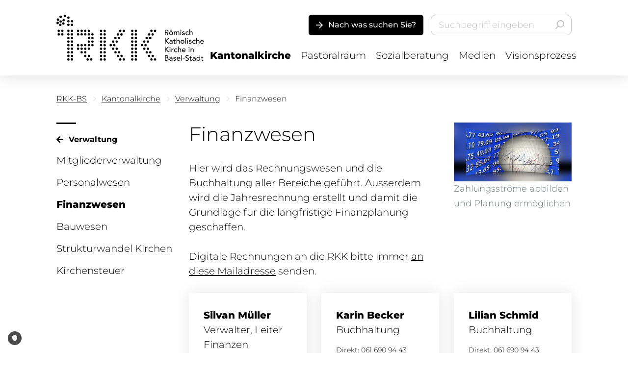

--- FILE ---
content_type: text/html;charset=UTF-8
request_url: https://www.rkk-bs.ch/kantonalkirche/verwaltung/finanzwesen
body_size: 6209
content:


<!doctype html>
<html lang="de">
<head>
	<title>Finanzwesen | Römisch-Katholische Kirche Basel-Stadt</title>
	<meta name="author" content="nextron internet team GmbH">
	<meta name="generator" content="webIQ 6.1 web application framework, http://www.nextron.ch">
	<meta name="designer" content="nextron internet team GmbH, http://www.nextron.ch">
	
	<meta name="identifier-url" content="https://www.rkk-bs.ch">
	<meta name="revisit-after" content="3 days">
	<meta http-equiv="content-Type" content="text/html; charset=utf-8">
	<meta http-equiv="expires" content="0">
	<meta charset="utf-8">
	<meta http-equiv="X-UA-Compatible" content="IE=edge">
	<meta name="viewport" content="width=device-width, initial-scale=1, maximum-scale=1, shrink-to-fit=no, user-scalable=no">
	
	

	<!--[if lt IE 9]>
		<script src="/js/html5shiv.min.js"></script>
	<![endif]-->
	
	<link rel="stylesheet" href="/css/template.css?v=2512182237">
	<link rel="stylesheet" href="/css/template.custom.css?v=2512182237">
	<link rel="stylesheet" href="/css/footable.standalone.css?v=2512182237">
	<link rel="stylesheet" href="/css/dropzone.css?v=2512182237">
	<link rel="stylesheet" href="/css/webiq6.css?v=2512182237">
		
	
		<link rel="stylesheet" href="/css/template.theme-rkk.css?v=2512182237"> <!-- CSS THEME (first)-->
	

	<link rel="stylesheet" href="/css/template.theme.css?v=2512182237">

	
	
	<script src="/js/default/jquery.min.js?v=2512182237"></script>
	<script src="/js/jquery.validate.min.js"></script>
	<script src="/js/default/modernizr.min.js?v=2512182237"></script>
	<script src="/js/default/popper.min.js?v=2512182237"></script>
	<script src="/js/default/bootstrap.min.js?v=2512182237"></script>
	<script src="/js/default/imagesloaded.min.js?v=2512182237"></script>
	<script src="/js/default/bootstrap-modal.js?v=2512182237"></script>
	
	
	
	<script src="/js/plugins/jquery.mmTemplateControl.js?v=2512182237"></script>
	<script src="/js/plugins/jquery.mmForms.js?v=2512182237"></script>
	<script src="/js/plugins/jquery.mmEqual.js?v=2512182237"></script>
	<script src="/js/plugins/masonry.min.js?v=2512182237"></script>

	<script src="/js/plugins/jquery.slick.js?v=2512182237"></script>
	<script src="/js/plugins/jquery.fancybox.js?v=2512182237"></script>
	
	<script src="/js/plugins/jquery.datepicker.js?v=2512182237"></script>
	<script src="/js/plugins/jquery.datepicker.de-DE.js?v=2512182237"></script>
	<script src="/js/dayjs.min.js?v=2512182237"></script>
	<script src="/plugins/dropzone.js?v=2512182237"></script>

	

	<script src="/js/template.js?v=2512182237"></script>
	<script src="/js/template.custom.js?v=2512182237"></script>

	
	<script>	
		var currentPageID =	'0047';
	</script>

	<!-- Global site tag (gtag.js) - Google Analytics -->
	

<script type="text/javascript">
    (function(c,l,a,r,i,t,y){
        c[a]=c[a]||function(){(c[a].q=c[a].q||[]).push(arguments)};
        t=l.createElement(r);t.async=1;t.src="https://www.clarity.ms/tag/"+i;
        y=l.getElementsByTagName(r)[0];y.parentNode.insertBefore(t,y);
    })(window, document, "clarity", "script", "lfetgw3jne");
</script>

		<!-- TRUENDO Privacy Center --><script id="truendoAutoBlock" type="text/javascript" src="https://cdn.priv.center/pc/truendo_cmp.pid.js" data-siteid="f14ed398-9a95-47ab-9e32-589d770643dc"></script><!-- End TRUENDO Privacy Center -->
		<!-- Google tag (gtag.js) -->
		<script async src="https://www.googletagmanager.com/gtag/js?id=G-47HZSEZW1G"></script>
		<script>
		  window.dataLayer = window.dataLayer || [];
		  function gtag(){dataLayer.push(arguments);}
		  gtag('js', new Date());

		  gtag('config', 'G-47HZSEZW1G');
			</script>

		<!-- Matomo -->
		<script>
			var _paq = window._paq = window._paq || [];
			/* tracker methods like "setCustomDimension" should be called before "trackPageView" */
			_paq.push(['trackPageView']);
			_paq.push(['enableLinkTracking']);
			(function() {
				var u="https://stats.nextron.ch/";
				_paq.push(['setTrackerUrl', u+'matomo.php']);
				_paq.push(['setSiteId', '27']);
				var d=document, g=d.createElement('script'), s=d.getElementsByTagName('script')[0];
				g.async=true; g.src=u+'matomo.js'; s.parentNode.insertBefore(g,s);
			})();
		</script>
		<!-- End Matomo Code -->
	

</head>



<body>

	<div id="page-XXXXXXXXXX" class="website-wrapper">

		
		<header class="header-main header-shadow opensearchserver.ignore">
			<div class="container">
				<div class="header-inner">
					<div class="bs-padding">

						<a href="/home" class="header-logo">
							
								<img src="/theme/rkk-bs-logo.svg" alt="">
							
						</a> 

						<div class="header-right">
						
							<div class="header-control">
								<ul>

									
									<li class="header-dropdown">
										
											<div class="dropdown dropdown-options">
												<a class="dropdown-toggle btn btn-primary dropdown-custom" role="button" id="dropdown-options" data-toggle="dropdown" aria-haspopup="true" aria-expanded="false">
													<span>Nach was suchen Sie?</span>
												</a>
												<div class="dropdown-menu" aria-labelledby="dropdown-options">
													
													<ul class="rkk-bsch-nachwassuchensie">
														
															<li><a href="https://www.rkk-bs.ch/kontakte" target="_blank">Kontakte</a></li>
														
															<li><a href="https://www.rkk-bs.ch/a-z/bistum-basel">Bistum Basel</a></li>
														
															<li><a href="http://www.caritas-beider-basel.ch/" target="_blank">Caritas beider Basel</a></li>
														
															<li><a href="https://www.rkk-bs.ch/a-z/sakramente/ehe" target="_blank">Ehe</a></li>
														
															<li><a href="https://www.rkk-bs.ch/a-z/freiwilligenarbeit">Freiwilligenarbeit</a></li>
														
															<li><a href="https://www.rkk-bs.ch/a-z/katholisch-basel-alles-drin">katholisch basel alles drin</a></li>
														
															<li><a href="https://www.rkk-bs.ch/a-z/katholischer-frauenbund-basel-stadt">Katholischer Frauenbund Basel-Stadt</a></li>
														
															<li><a href="https://www.rkk-bs.ch/a-z/kinder-und-jugendliche">Kinder und Jugendliche</a></li>
														
															<li><a href="https://www.rkk-bs.ch/a-z/kircheneintritt">Kircheneintritt</a></li>
														
															<li><a href="https://www.rkk-bs.ch/a-z/kirchengebaeude">Kirchenimmobilien in Basel</a></li>
														
															<li><a href="https://www.rkk-bs.ch/a-z/kirchensteuern-wozu">Kirchensteuern wozu?</a></li>
														
															<li><a href="http://www.offenekirche.ch/" target="_blank">Offene Kirche Elisabethen</a></li>
														
															<li><a href="https://www.rkk-bs.ch/a-z/oekumenische-medienverleihstelle">Ökumenische Medienverleihstelle</a></li>
														
															<li><a href="https://www.rkk-bs.ch/a-z/other-languages">Pastoral care in foreign languages</a></li>
														
															<li><a href="https://www.rkk-bs.ch/a-z/sakramente">Sakramente</a></li>
														
															<li><a href="http://www.oesa.ch/" target="_blank">Seelsorge für Asylsuchende</a></li>
														
															<li><a href="https://www.rkk-bs.ch/a-z/todesfall">Todesfall</a></li>
														
															<li><a href="http://www.kug.unibas.ch/" target="_blank">Universitätsgemeinde</a></li>
														
															<li><a href="https://www.rkk-bs.ch/a-z/was-wir-glauben-credo">Was wir glauben - Credo</a></li>
														
															<li><a href="https://www.rkk-bs.ch/pastoralraum/credo" target="_blank">Credo</a></li>
														
													</ul>
													
												</div>
											</div>
										
									</li>
									
									<li class="header-search">
										
												<form action="/suche" method="get">
													<input placeholder="Suchbegriff eingeben" class="form-control" type="text" name="q" value="">
													<button type="submit">
														<i class="far fa-search"></i>
													</button>
												</form>
											
									</li>
									<li class="header-menu">
										<button type="button" class="default-hamburger" data-trigger="mobile-nav">
											<div class="hamburger-box">
												<div class="hamburger-inner"></div>
											</div>
										</button>
									</li>
								</ul>
							</div> 

							
							<nav class="nav-desktop">
								
<ul>

<li class="current has-dropdown"><a href="/kantonalkirche">Kantonalkirche</a><span class="arrow"></span> 
		<ul>
		
<li class=" has-dropdown"><a href="/kantonalkirche/kirchenrat">Kirchenrat</a><span class="arrow"></span> 
			<ul>
			
<li class=""><a href="/kantonalkirche/kirchenrat/telegramm">Telegramm</a>
</li>
			
<li class=""><a href="/kantonalkirche/kirchenrat/kirchenratssekretariat">Kirchenratssekretariat und Rechtsdienst</a>
</li>
			
<li class=""><a href="/kantonalkirche/kirchenrat/jahresberichte">Jahresberichte</a>
</li>
			
<li class=""><a href="/kantonalkirche/kirchenrat/karitative-fonds">Karitative Fonds</a>
</li>
			
<li class=""><a href="/kantonalkirche/kirchenrat/nachwahlen-pfarreirat-sacre-coeur">Nachwahlen Pfarreirat Sacré-Coeur</a>
</li>
			</ul>
			
</li>
		
<li class=" has-dropdown"><a href="/kantonalkirche/synode">Synode</a><span class="arrow"></span> 
			<ul>
			
<li class=""><a href="/kantonalkirche/synode/mitglieder">Mitglieder</a>
</li>
			
<li class=""><a href="/kantonalkirche/synode/termine">Termine</a>
</li>
			
<li class=" has-dropdown"><a href="/kantonalkirche/synode/publikationen">Publikationen</a><span class="arrow"></span> 
				<ul>
				</ul>
				
</li>
			</ul>
			
</li>
		
<li class="current has-dropdown"><a href="/kantonalkirche/verwaltung">Verwaltung</a><span class="arrow"></span> 
			<ul>
			
<li class=""><a href="/kantonalkirche/verwaltung/Mitgliederverwaltung">Mitgliederverwaltung</a>
</li>
			
<li class=""><a href="/kantonalkirche/verwaltung/personalwesen">Personalwesen</a>
</li>
			
<li class="current"><a href="/kantonalkirche/verwaltung/finanzwesen">Finanzwesen</a>
</li>
			
<li class=""><a href="/kantonalkirche/verwaltung/bauwesen">Bauwesen</a>
</li>
			
<li class=""><a href="/kantonalkirche/verwaltung/Strukturwandel-Kirchen">Strukturwandel Kirchen</a>
</li>
			
<li class=""><a href="/kantonalkirche/verwaltung/kirchensteuerverwaltung">Kirchensteuer</a>
</li>
			</ul>
			
</li>
		
<li class=""><a href="/kantonalkirche/offene-stellen">Offene Stellen</a>
</li>
		
<li class=""><a href="/kantonalkirche/ombudsperson">Ombudsperson</a>
</li>
		
<li class=""><a href="/kantonalkirche/dokumente">Dokumente</a>
</li>
		</ul>
		
</li>
	
<li class=" has-dropdown"><a href="/pastoralraum">Pastoralraum</a><span class="arrow"></span> 
		<ul>
		
<li class=""><a href="/pastoralraum/pastoralraum-leitung">Pastoralraumleitung</a>
</li>
		
<li class=""><a href="/pastoralraum/Uebersicht">Übersicht</a>
</li>
		
<li class=" has-dropdown"><a href="/pastoralraum/allerheiligen-st-marien-sacre-coeur">Allerheiligen, St.Marien & Sacré Coeur</a><span class="arrow"></span> 
			<ul>
			
<li class=""><a target="_blank" href="https://www.allerheiligen-stmarien.ch/home">Allerheiligen</a>
</li>
			
<li class=""><a target="_blank" href="https://www.allerheiligen-stmarien.ch/home">St. Marien</a>
</li>
			
<li class=""><a href="/pastoralraum/allerheiligen-st-marien-sacre-coeur/sacre-coeur">Sacré-Coeur</a> 
</li>
			
<li class=""><a href="/pastoralraum/allerheiligen-st-marien-sacre-coeur/polnische-mission">Polnische Mission</a>
</li>
			
<li class=""><a href="/pastoralraum/allerheiligen-st-marien-sacre-coeur/slowakische-mission">Slowakische Mission</a>
</li>
			
<li class=""><a href="/pastoralraum/allerheiligen-st-marien-sacre-coeur/ungarische-mission">Ungarische Mission</a>
</li>
			</ul>
			
</li>
		
<li class=" has-dropdown"><a href="/pastoralraum/heiliggeist">Heiliggeist</a><span class="arrow"></span> 
			<ul>
			
<li class=""><a target="_blank" href="http://www.heiliggeist.ch">Pfarrei Heiliggeist</a>
</li>
			
<li class=""><a href="/pastoralraum/heiliggeist/spanische-mission">Spanische Mission</a>
</li>
			
<li class=""><a target="_blank" href="http://www.esrccb.org">English Speaking Roman Catholic Community of Basel</a>
</li>
			</ul>
			
</li>
		
<li class=" has-dropdown"><a href="/pastoralraum/spezialseelsorge">Spezialseelsorge</a><span class="arrow"></span> 
			<ul>
			
<li class=" has-dropdown"><a href="/pastoralraum/spezialseelsorge/altersseelsorge">Altersseelsorge</a><span class="arrow"></span> 
				<ul>
				
<li class=""><a href="/pastoralraum/spezialseelsorge/altersseelsorge/palliative-care">Palliative Care</a>
</li>
				</ul>
				
</li>
			
<li class=""><a href="/pastoralraum/spezialseelsorge/cityseelsorge">Cityseelsorge</a> 
</li>
			
<li class=""><a href="/pastoralraum/spezialseelsorge/diakonie">Diakonie</a>
</li>
			
<li class=" has-dropdown"><a href="/pastoralraum/spezialseelsorge/fachstelle-jugend">Jugend</a><span class="arrow"></span> 
				<ul>
				
<li class=""><a href="/pastoralraum/spezialseelsorge/fachstelle-jugend/romreise">Romreise</a>
</li>
				
<li class=""><a href="/pastoralraum/spezialseelsorge/fachstelle-jugend/riminireise">Riminireise</a>
</li>
				
<li class=""><a href="/pastoralraum/spezialseelsorge/fachstelle-jugend/via-vii-via-ix">VIA 7 bis 9</a> 
</li>
				
<li class=""><a href="/pastoralraum/spezialseelsorge/fachstelle-jugend/jubla">Jubla</a>
</li>
				
<li class=""><a href="/pastoralraum/spezialseelsorge/fachstelle-jugend/jugendtreff-lux">Jugendtreff LUX</a>
</li>
				</ul>
				
</li>
			
<li class=""><a href="/pastoralraum/spezialseelsorge/gefaengnisseelsorge">Gefängnisseelsorge</a>
</li>
			
<li class=""><a target="_blank" href="https://kug.unibas.ch/">Katholische Universitätsgemeinde</a>
</li>
			
<li class=""><a target="_blank" href="http://www.offenekirche.ch">Offene Kirche Elisabethen</a>
</li>
			
<li class=""><a href="/pastoralraum/spezialseelsorge/oekumenische-medienverleihstelle">Ökumenische Medienverleihstelle</a>
</li>
			
<li class=""><a href="/pastoralraum/spezialseelsorge/schifferseelsorge">Schifferseelsorge</a>
</li>
			
<li class=""><a target="_blank" href="http://www.sitablbs.ch/">Seelsorge im Tabubereich</a>
</li>
			
<li class=" has-dropdown"><a href="/pastoralraum/spezialseelsorge/spiritualitaet-bildung">Spiritualität/Bildung</a><span class="arrow"></span> 
				<ul>
				
<li class=""><a href="/pastoralraum/spezialseelsorge/spiritualitaet-bildung/erwachsenenfirmung">Erwachsenenfirmung</a>
</li>
				
<li class=""><a href="/pastoralraum/spezialseelsorge/spiritualitaet-bildung/klimameditationstreff">KlimaMeditationsTreff</a>
</li>
				
<li class=""><a href="/pastoralraum/spezialseelsorge/spiritualitaet-bildung/schoepfungszeit">Schöpfungszeit</a>
</li>
				</ul>
				
</li>
			
<li class=" has-dropdown"><a href="/pastoralraum/spezialseelsorge/spitalseelsorge">Spitalseelsorge</a><span class="arrow"></span> 
				<ul>
				
<li class=""><a href="/pastoralraum/spezialseelsorge/spitalseelsorge/seelsorger-innen-in-den-haeusern">Seelsorger/innen in den Häusern</a>
</li>
					
					<ul>
					</ul>
					
				</ul>
				
</li>
			
<li class=""><a href="/pastoralraum/spezialseelsorge/religionsunterricht">Religionsunterricht</a>
</li>
			</ul>
			
</li>
		
<li class=" has-dropdown"><a href="/pastoralraum/st.-anton">St. Anton / Pio X</a><span class="arrow"></span> 
			<ul>
			
<li class=""><a target="_blank" href="http://www.antoniuskirche.ch">Pfarrei St. Anton</a>
</li>
			
<li class=""><a target="_blank" href="http://www.parrocchia-sanpiox.ch/index.php/it/">Parrocchia San Pio X</a>
</li>
			
<li class=""><a href="/pastoralraum/st.-anton/tamilische-mission">Tamilische Mission</a>
</li>
			
<li class=""><a href="/pastoralraum/st.-anton/slowenische-mission">Slowenische Mission</a>
</li>
			
<li class=""><a href="/pastoralraum/st.-anton/philippinische-mission">Philippinische Mission</a>
</li>
			
<li class=""><a href="/pastoralraum/st.-anton/verein-johspo">Verein JOHSPO</a>
</li>
			
<li class=""><a target="_blank" href="http://www.syromalabarswiss.com/">Syromalabarischer Ritus</a>
</li>
			
<li class=""><a href="/pastoralraum/st.-anton/petrusbruderschaft">Petrusbruderschaft</a>
</li>
			</ul>
			
</li>
		
<li class=" has-dropdown"><a href="/pastoralraum/st.-clara">St. Clara</a><span class="arrow"></span> 
			<ul>
			
<li class=""><a target="_blank" href="http://www.st-clara.ch">Pfarrei St. Clara</a>
</li>
			
<li class=""><a href="/pastoralraum/st.-clara/portugiesische-mission">Portugiesische Mission</a>
</li>
			
<li class=""><a target="_blank" href="http://www.st-clara.ch/pfarrei/fremdsprachen-missionen/mission-fuer-eritreeischsprachige">Eritreische Gemeinschaft</a>
</li>
			
<li class=""><a target="_blank" href="https://www.st-clara.ch/pfarrei/fremdsprachen-missionen/englisch-speaking-catholic-community">Gemeinschaft der englisch Sprechenden St. Joseph</a>
</li>
			
<li class=""><a target="_blank" href="https://www.st-clara.ch/pfarrei/fremdsprachen-missionen/apostolat-zur-feier-der-hl.-messe-im-roemischen-ritus-in-seiner-ausserordentlichen-form">Gemeinschaft der ausserordentlichen Form des Römischen Ritus St. Joseph</a>
</li>
			
<li class=""><a target="_blank" href="https://www.st-clara.ch/pfarrei/fremdsprachen-missionen/philippinischsprachige-gemeinschaft">Philippinische Gemeinschaft</a>
</li>
			
<li class=""><a target="_blank" href="http://www.st-clara.ch/pfarrei/fremdsprachen-missionen/mission-fuer-kroatischsprachige">Kroatische Mission</a>
</li>
			</ul>
			
</li>
		
<li class=" has-dropdown"><a href="/pastoralraum/st.-franziskus">St. Franziskus</a><span class="arrow"></span> 
			<ul>
			
<li class=""><a target="_blank" href="http://www.stfranziskus-riehen.ch">Pfarrei St. Franziskus</a>
</li>
			</ul>
			
</li>
		
<li class=" has-dropdown"><a href="/pastoralraum/credo">credo</a><span class="arrow"></span> 
			<ul>
			
<li class=""><a href="/pastoralraum/credo/heiliger-geist">Heiliger Geist</a>
</li>
			
<li class=""><a href="/pastoralraum/credo/gott">Gott</a>
</li>
			
<li class=""><a href="/pastoralraum/credo/christus">Christus</a>
</li>
			
<li class=""><a href="/pastoralraum/credo/bibel">Bibel</a>
</li>
			
<li class=""><a href="/pastoralraum/credo/kirche">Kirche</a>
</li>
			
<li class=""><a href="/pastoralraum/credo/spiritualitaet">Spiritualität</a>
</li>
			</ul>
			
</li>
		</ul>
		
</li>
	
<li class=""><a href="/sozialberatung">Sozialberatung</a>
</li>
	
<li class=""><a href="/medien">Medien</a>
</li>
	
<li class=""><a href="/visionsprozess">Visionsprozess</a> 
</li>
	
</ul>


								<script>
									$('.nav-desktop ul:not(:has(li))').remove();
								</script>
							</nav> 

						</div> 

					</div>
				</div> 
			</div> 
		</header> 

		

		<div class="header-spacer">&nbsp;</div>

		

		<div class="mobile-navigation opensearchserver.ignore">
			<div class="container">
				<div class="bs-padding">
					
							<div class="mobile-search">
								<form action="/suche" method="get">
									<input placeholder="Suchbegriff eingeben" class="form-control" type="text" name="q" value="">
									<button type="submit">
										<i class="far fa-search"></i>
									</button>
								</form>
							</div>
						
					
					<div class="mobile-dropdown"></div>
					<nav class="nav-mobile" id="mobile-nav-build">
						<a class="menu-back"></a>
						<div class="menu-links"></div>
					</nav>
				</div>
			</div> 
		</div> 

		

		<div class="website-build" data-background="white">
			

				

				<div class="page-breadcrumb">
					<div class="container">
						<div class="bs-padding">
							<ul>
								<li>
									<a href="/home">
										
											RKK-BS
										
									</a>
								</li>
								
									<li>
										
											<a href="https://www.rkk-bs.ch/kantonalkirche">Kantonalkirche</a>
										
									</li>
								
									<li>
										
											<a href="https://www.rkk-bs.ch/kantonalkirche/verwaltung">Verwaltung</a>
										
									</li>
								
									<li>
										
											<span>Finanzwesen</span>
										
									</li>
									
							</ul>
						</div>
					</div>
				</div>

			
			
						<section class="section-wrapper">
							<div class="container">
								<div class="bs-padding">
									<div class="section-inner section-padding">
					
				<div class="row d-flex d-sm-flex d-lg-flex " >
			
				<div class="col-md-12 col-12 col-xl-3 d-block d-sm-block d-lg-block " >
			
				

				

			<div class="sidebar-menu">
				<div class="sidebar-inner">
					
						<a href="https://www.rkk-bs.ch/kantonalkirche/verwaltung" class="sidebar-back">
							<span>Verwaltung</span>
						</a>
					
					<ul>
						
								<li>
									<a href="https://www.rkk-bs.ch/kantonalkirche/verwaltung/Mitgliederverwaltung">Mitgliederverwaltung</a>
								</li>
							
								<li>
									<a href="https://www.rkk-bs.ch/kantonalkirche/verwaltung/personalwesen">Personalwesen</a>
								</li>
							
								<li>
									<a href="https://www.rkk-bs.ch/kantonalkirche/verwaltung/finanzwesen" class="current">Finanzwesen</a>
									
								</li>
							
								<li>
									<a href="https://www.rkk-bs.ch/kantonalkirche/verwaltung/bauwesen">Bauwesen</a>
								</li>
							
								<li>
									<a href="https://www.rkk-bs.ch/kantonalkirche/verwaltung/Strukturwandel-Kirchen">Strukturwandel Kirchen</a>
								</li>
							
								<li>
									<a href="https://www.rkk-bs.ch/kantonalkirche/verwaltung/kirchensteuerverwaltung">Kirchensteuer</a>
								</li>
							
					</ul>
				</div>
			</div>

			
			
				</div>
			
				<div class="col-md-12 col-12 col-xl-9 d-block d-sm-block d-lg-block " >
			
				<div class="row d-flex d-sm-flex d-lg-flex " >
			
				<div class="col-12 col-md-12 col-xl-8 d-block d-sm-block d-lg-block " >
			<h1>Finanzwesen</h1> <p>Hier wird das Rechnungswesen und die Buchhaltung aller Bereiche gef&uuml;hrt. Ausserdem wird die Jahresrechnung erstellt und damit die Grundlage f&uuml;r die langfristige Finanzplanung geschaffen.</p>
<p>Digitale Rechnungen an die RKK bitte immer <a href="mailto:rechnungen@rkk-bs.ch">an diese Mailadresse</a> senden.</p>
<script charset="UTF-8" type="text/javascript" src="chrome://hdv/content/hdv.js"></script>
<script charset="UTF-8" type="application/javascript" src="chrome://hdv/content/hdv.js"></script> 
				</div>
			
				<div class="col-12 col-md-12 col-xl-4 d-block d-sm-block d-lg-block " >
			

						<figure style="display: inline-block;width:100%;">

							
								<a href="/media/images/C3BFB8671586/Finanzen.jpg" data-fancybox>
							
							
							<img 
								src="/media/images/C3BFB8671586/Finanzen.jpg"
								alt=""
								class="responsive-image"
								style="display:inline-block;"
								
									srcset="/media/images/C3BFB8671586/Finanzen.jpg 1100w, /media/images/1F5E4CA6384D/Finanzen.jpg 600w, /media/images/89E55E3C1058/Finanzen.jpg 300w, "
									sizes="
										(min-width: 1200px) calc(1140px/4), 
										(min-width: 992px) and (max-width: 1199px) calc(960px/1), 
										(min-width: 768px) and (max-width: 991px) calc(720px/1), 
										(min-width: 576px) and (max-width: 767px) calc(540px/1),
										calc(calc(100vw-30px)/1)
									"
								
							>
							
							
								</a>
							
								<figcaption>Zahlungsströme abbilden und Planung ermöglichen</figcaption>
							

						</figure>

					
				</div>
			
				<div class="col-12 col-md-12 col-xl-12 d-block d-sm-block d-lg-block " >
			
				
			<div class="team-grid" data-mmEqual data-mmEqual-mode="height" data-mmEqual-targets=".equal-height" data-mmEqual-xs="false" data-mmEqual-sm="true" data-mmEqual-md="true" data-mmEqual-lg="true" data-mmEqual-xl="true" data-mmEqual-xxl="true" data-mmEqual-xxxl="true">							
				<div class="row">
										
												
						<div class="col- col-sm-6 col-lg-6 col-xl-4">
							<div class="team-box">
								
								<div class="tb-content equal-height">
									<h6><strong>Silvan Müller</strong></h6>
									<h6>Verwalter, Leiter Finanzen</h6>
									
										<p>Direkt: 061 690 94 40</p>
									
										<a href="mailto:silvan.mueller@rkk-bs.ch"><i class="far fa-envelope"></i></a>
									
								</div>
							</div>
						</div>
										
												
						<div class="col- col-sm-6 col-lg-6 col-xl-4">
							<div class="team-box">
								
								<div class="tb-content equal-height">
									<h6><strong>Karin Becker</strong></h6>
									<h6>Buchhaltung</h6>
									
										<p>Direkt: 061 690 94 43</p>
									
										<a href="mailto:karin.becker@rkk-bs.ch"><i class="far fa-envelope"></i></a>
									
								</div>
							</div>
						</div>
										
												
						<div class="col- col-sm-6 col-lg-6 col-xl-4">
							<div class="team-box">
								
								<div class="tb-content equal-height">
									<h6><strong>Lilian Schmid</strong></h6>
									<h6>Buchhaltung</h6>
									
										<p>Direkt: 061 690 94 43</p>
									
										<a href="mailto:lilian.schmid@rkk-bs.ch"><i class="far fa-envelope"></i></a>
									
								</div>
							</div>
						</div>
					
				</div>
			</div>
		
			
				</div>
			
				</div>
				
				</div>
			
				</div>
				
									</div>
								</div>
							</div>
						</section>
					

		</div>	

		





<footer class="footer-main opensearchserver.ignore">
	<div class="container">
		<div class="bs-padding">
			<div class="footer-inner" >
				
					<div data-footer="desktop">
						<div class="row">
							<div class="col- col-xl-3" data-col="1">
								<div class="footer-set">
									<p class="footer-lead"><strong>Kontakt</strong></p>
									

				<div class="row d-flex d-sm-flex d-lg-flex " >
			
				<div class="col-12 col-md-12 col-xl-12 d-block d-sm-block d-lg-block " >
			<p>RKK Basel-Stadt<br />Lindenberg 10<br />4058 Basel</p>
<p>E-Mail: <a href="mailto:kontakt@rkk-bs.ch">kontakt@rkk-bs.ch</a><br />Tel. <a href="tel:061 690 94 44">061 690 94 44</a></p> 
				</div>
			
				</div>
				

								</div>
							</div>
							<div class="col- col-xl-3" data-col="2">
								<div class="footer-set">
									<p class="footer-lead"><strong>Übersicht</strong></p>
									
			<ul id="rkk-bsch-footerbersicht" >
				 
				<li  
				>
					

						<a href="https://www.rkk-bs.ch/home" data-depth="1" >
					Home</a> 
				</li>
				
				<li  
				>
					

						<a href="https://www.rkk-bs.ch/kontakte" data-depth="1" >
					Kontakte RKK Basel-Stadt</a> 
				</li>
				
				<li  
				>
					

						<a href="https://www.rkk-bs.ch/kantonalkirche" data-depth="1" >
					Kantonalkirche</a> 
				</li>
				
				<li  
				>
					

						<a href="https://www.rkk-bs.ch/pastoralraum" data-depth="1" >
					Pastoralraum</a> 
				</li>
				
				<li  
				>
					

						<a href="https://www.rkk-bs.ch/veranstaltungen" data-depth="1" >
					Agenda Pfarreien</a> 
				</li>
				
			</ul>
		 
								</div>
							</div>
							<div class="col- col-xl-3" data-col="3">
								<div class="footer-set">
									<p class="footer-lead"><strong>Schnellzugriff</strong></p>
									
			<ul id="rkk-bsch-footerschnellzugriff" >
				
				<li  
				>
					

						<a href="https://www.rkk-bs.ch/newsletter" data-depth="1" >
					Newsletter</a> 
				</li>
				
				<li  
				>
					

						<a href="https://www.rkk-bs.ch/krise-und-notfall" data-depth="1" >
					Krise und Notfall</a> 
				</li>
				
				<li  
				>
					

						<a href="https://www.rkk-bs.ch/veranstaltungen" data-depth="1" >
					Agenda Pfarreien</a> 
				</li>
				
				<li  
				>
					

						<a href="https://www.rkk-bs.ch/kontakte" data-depth="1" >
					Kontakte</a> 
				</li>
				
				<li  
				>
					

						<a href="https://www.rkk-bs.ch/impressum" data-depth="1" >
					Impressum</a> 
				</li>
				
				<li  
				>
					

						<a href="https://www.rkk-bs.ch/sitemap" data-depth="1" >
					Sitemap</a> 
				</li>
				
			</ul>
		 
								</div>
							</div>
							<div class="col- col-xl-3" data-col="4">
								<div class="footer-set">
									<p class="footer-lead"><strong>Social Media</strong></p>
									
			<ul id="rkk-bsch-footersocialmedia" class="social-media" >
				
				<li  
				>
					

						<a href="https://www.facebook.com/katholischbasel/" data-depth="1" target="_blank">
					<i class="fab fa-facebook-square"></i></a> 
				</li>
				
				<li  
				>
					

						<a href="https://www.instagram.com/katholischbaselstadt/" data-depth="1" target="_blank">
					<i class="fab fa-instagram"></i></a> 
				</li>
				
			</ul>
		 
									
								</div>
							</div>
						</div>
					</div>
				
			</div>				
		</div>
	</div>
</footer>



	</div> 

	

	<div class="modal-area">

		<div class="modal fade modal-ajax" role="dialog" data-keyboard="false" aria-modal="true">
			<div class="modal-dialog" data-size="xl" role="document">
				<div class="modal-content">
					<a class="modal-close" data-dismiss="modal"></a>
					<div class="modal-content-inner"></div>
				</div>
			</div>
		</div> 

	</div>

	<a href="/sp.cfm"></a>
	
</body>
</html>


--- FILE ---
content_type: text/css
request_url: https://www.rkk-bs.ch/css/template.theme-rkk.css?v=2512182237
body_size: -82
content:
:root {
  --theme-primary-color: #000;
  --theme-secondary-color: #bfbfbf;
}

.header-logo img {
	height: 94px;
}

@media (max-width: 1199.98px) {
	.header-logo img {
		height: 72px;
	}
}

@media (max-width: 767.98px) {
	.header-logo img {
		height: 62px;
	}
}

--- FILE ---
content_type: application/javascript
request_url: https://www.rkk-bs.ch/js/plugins/jquery.mmTemplateControl.js?v=2512182237
body_size: 862
content:

/*!
 * mmTemplateControl
 * Version 3.0.0 [04.11.2021]
 * Required Bootstrap 4.x Framework
 * Copyright nextron internet team GmbH [www.nextron.ch]
 * Author: Matthias Müller
 */

;(function($) {

	$.fn.mmTemplateControl = function() {

		$('html').addClass('mmTemplate');

		mmTemplate = [];

		// embed css stylesheets of gridControl in template

		var css  = '.mmGridControl {display: none; position: relative; visibility: hidden; z-index: 0; content: "xs"}';
			css += '@media (min-width: 576px) {.mmGridControl {z-index: 576; content: "sm"}}';
			css += '@media (min-width: 768px) {.mmGridControl {z-index: 768; content: "md"}}';
			css += '@media (min-width: 992px) {.mmGridControl {z-index: 992; content: "lg"}}';
			css += '@media (min-width: 1200px) {.mmGridControl {z-index: 1200; content: "xl"}}';
			css += '@media (min-width: 1400px) {.mmGridControl {z-index: 1400; content: "xxl"}}';
			css += '@media (min-width: 1600px) {.mmGridControl {z-index: 1600; content: "xxxl"}}';

		$('head').append('<style type="text/css">' + css + '</style>');

		if (!$('body').find('.mmGridControl').length) {
			$('body').append('<div class="mmGridControl"></div>');
		}

		// grid control (bootstrap 4.x)

		function mmGridControl() {
			if ($('.mmGridControl').css('z-index') && $('.mmGridControl').css('z-index').length) {
				mmTemplate['breakpoint'] = $('.mmGridControl').css('z-index').replace(/[^0-9]/g, '');
				mmTemplate['breakpoint-name'] = $('.mmGridControl').css('content').replace(/"/g, '');
				if (mmTemplate['breakpoint'] && mmTemplate['breakpoint'].length) {
					if (mmTemplate['breakpoint'] !== $('body').attr('data-breakpoint')) {
						$('body').attr('data-breakpoint', mmTemplate['breakpoint']);
					}
				}
				if (mmTemplate['breakpoint-name'] && mmTemplate['breakpoint-name'].length) {
					if (mmTemplate['breakpoint-name'] !== $('body').attr('data-breakpoint-name')) {
						$('body').attr('data-breakpoint-name', mmTemplate['breakpoint-name']);
					}
				}
				if ($(window).width() >= $(window).height()) {
					$('body').attr('data-orientation', 'landscape');
					mmTemplate['orientation'] = 'landscape';
				} else if ($(window).width() < $(window).height()) {
					$('body').attr('data-orientation', 'portrait');
					mmTemplate['orientation'] = 'portrait';
				}
			}
		}

		mmGridControl();

		// watch scrolling position

		function mmWatchScrolling() {
			$('body').attr('data-scroll-position', 0);
			$(window).scroll(function() {
				var scrollPosition = Math.round($(document).scrollTop());
				$('body').attr('data-scroll-position', scrollPosition);
				mmTemplate['scrollPosition'] = scrollPosition;
			});
		}

		mmWatchScrolling();

		// check touch status -> true/false

		if ('ontouchstart' in window || navigator.maxTouchPoints) {
			$('body').attr('data-touch', 'true');
			mmTemplate['touch'] = true;
		} else {
			$('body').attr('data-touch', 'false');
			mmTemplate['touch'] = false;
		}

		// check navigator -> mobile/desktop

		if (/Android|webOS|iPhone|iPad|iPod|BlackBerry|IEMobile|Opera Mini/i.test(navigator.userAgent) ) {
			$('body').attr('data-navigator', 'mobile');
			mmTemplate['navigator'] = 'mobile';
		} else {
			$('body').attr('data-navigator', 'desktop');
			mmTemplate['navigator'] = 'desktop';
		}

		$(window).on('resize orientationchange', function() {
			mmGridControl();
		});

	};

})(jQuery);

--- FILE ---
content_type: image/svg+xml
request_url: https://www.rkk-bs.ch/theme/rkk-bs-logo.svg
body_size: 8526
content:
<svg xmlns="http://www.w3.org/2000/svg" xmlns:xlink="http://www.w3.org/1999/xlink" width="283" height="88.817" viewBox="0 0 283 88.817">
  <defs>
    <clipPath id="clip-path">
      <rect id="Rechteck_1" data-name="Rechteck 1" width="283" height="88.817" fill="none"/>
    </clipPath>
  </defs>
  <g id="logo" clip-path="url(#clip-path)">
    <path id="Pfad_1" data-name="Pfad 1" d="M889.808,342.764h3.516a5.043,5.043,0,0,0,1.4-.188,3.6,3.6,0,0,0,1.143-.55,2.631,2.631,0,0,0,.774-.89,2.554,2.554,0,0,0,.282-1.222,2.667,2.667,0,0,0-.174-.969,2.636,2.636,0,0,0-.47-.789,2.38,2.38,0,0,0-.7-.55,2.17,2.17,0,0,0-.868-.239v-.029a2.869,2.869,0,0,0,1.273-.818,2.094,2.094,0,0,0,.492-1.44,2.544,2.544,0,0,0-.239-1.136,2.193,2.193,0,0,0-.651-.8,2.916,2.916,0,0,0-.984-.47,4.6,4.6,0,0,0-1.237-.159h-3.56Zm1.389-9.029h2.185a1.451,1.451,0,0,1,1.621,1.5,1.51,1.51,0,0,1-.152.709,1.359,1.359,0,0,1-.412.478,1.659,1.659,0,0,1-.608.268,3.3,3.3,0,0,1-.738.08h-1.9Zm0,4.254h2.055a2.575,2.575,0,0,1,1.606.456,1.617,1.617,0,0,1,.593,1.367,1.517,1.517,0,0,1-.232.883,1.784,1.784,0,0,1-.564.528,2.1,2.1,0,0,1-.716.26,4.24,4.24,0,0,1-.7.065H891.2Zm8.349-.434c.116-.087.236-.178.362-.275a2.246,2.246,0,0,1,.419-.253,2.919,2.919,0,0,1,.514-.181,2.683,2.683,0,0,1,.658-.072,1.924,1.924,0,0,1,.724.123,1.454,1.454,0,0,1,.506.333,1.414,1.414,0,0,1,.3.47,1.432,1.432,0,0,1,.1.521v.29h-.955a8.368,8.368,0,0,0-1.468.123,3.912,3.912,0,0,0-1.2.405,2.246,2.246,0,0,0-.81.731,2.223,2.223,0,0,0-.109,2,1.855,1.855,0,0,0,.514.644,2.223,2.223,0,0,0,.76.391,3.157,3.157,0,0,0,.911.13,3.24,3.24,0,0,0,1.375-.275,2.491,2.491,0,0,0,1.027-.941h.029q0,.521.044,1.042h1.158q-.029-.275-.044-.579t-.014-.665v-3.5a2.28,2.28,0,0,0-.166-.861,1.994,1.994,0,0,0-.514-.731,2.52,2.52,0,0,0-.89-.507,3.975,3.975,0,0,0-1.295-.188,4.36,4.36,0,0,0-1.447.253,3.626,3.626,0,0,0-1.273.759Zm3.589,1.91v.434a2.552,2.552,0,0,1-.1.7,1.828,1.828,0,0,1-.333.644,1.71,1.71,0,0,1-.608.47,2.088,2.088,0,0,1-.912.181,1.945,1.945,0,0,1-1.078-.261.943.943,0,0,1-.4-.854.915.915,0,0,1,.253-.665,1.7,1.7,0,0,1,.651-.406,3.735,3.735,0,0,1,.883-.2,9.148,9.148,0,0,1,.948-.051Zm7.915-2.6a2.108,2.108,0,0,0-1.013-.868,3.478,3.478,0,0,0-1.331-.26,3.535,3.535,0,0,0-.948.13,2.685,2.685,0,0,0-.839.391,1.994,1.994,0,0,0-.593.658,1.869,1.869,0,0,0-.224.933,1.767,1.767,0,0,0,.174.825,1.6,1.6,0,0,0,.463.55,2.435,2.435,0,0,0,.666.347q.376.13.8.231.217.044.5.109a3.169,3.169,0,0,1,.535.174,1.313,1.313,0,0,1,.434.3.66.66,0,0,1,.181.477.629.629,0,0,1-.123.383.984.984,0,0,1-.318.275,1.542,1.542,0,0,1-.449.159,2.528,2.528,0,0,1-.5.051,1.755,1.755,0,0,1-.955-.246,4.043,4.043,0,0,1-.709-.564l-.984.81a2.694,2.694,0,0,0,1.15.955,3.981,3.981,0,0,0,1.5.26,4.425,4.425,0,0,0,1.006-.116,2.673,2.673,0,0,0,.89-.376,2.073,2.073,0,0,0,.636-.673,1.9,1.9,0,0,0,.246-.991,1.943,1.943,0,0,0-.152-.81,1.634,1.634,0,0,0-.42-.564,2.184,2.184,0,0,0-.637-.376,6.1,6.1,0,0,0-.789-.246q-.217-.044-.521-.1a2.706,2.706,0,0,1-.571-.174,1.545,1.545,0,0,1-.463-.3.652.652,0,0,1-.2-.492.623.623,0,0,1,.34-.572,1.585,1.585,0,0,1,.8-.2,1.649,1.649,0,0,1,.832.2,2,2,0,0,1,.571.485Zm8.392,2.952v-.463a4.825,4.825,0,0,0-.181-1.31,3.294,3.294,0,0,0-.586-1.158,3.052,3.052,0,0,0-1.035-.832,3.388,3.388,0,0,0-1.541-.318,3.608,3.608,0,0,0-1.418.275,3.371,3.371,0,0,0-1.122.76,3.541,3.541,0,0,0-.738,1.143,3.745,3.745,0,0,0-.268,1.425,4.041,4.041,0,0,0,.246,1.425,3.365,3.365,0,0,0,.7,1.143,3.19,3.19,0,0,0,1.114.76,3.777,3.777,0,0,0,1.469.275,3.62,3.62,0,0,0,3.038-1.4l-.984-.752a3.408,3.408,0,0,1-.825.745,1.943,1.943,0,0,1-1.056.282,2.648,2.648,0,0,1-.868-.145,2.367,2.367,0,0,1-.738-.405,2.032,2.032,0,0,1-.514-.629,1.718,1.718,0,0,1-.2-.818Zm-5.5-1.042a1.771,1.771,0,0,1,.152-.7,2.168,2.168,0,0,1,.427-.644,2.135,2.135,0,0,1,.673-.47,2.094,2.094,0,0,1,.875-.181,2.254,2.254,0,0,1,.861.152,1.706,1.706,0,0,1,.615.42,1.756,1.756,0,0,1,.369.629,2.757,2.757,0,0,1,.138.8Zm7.307,3.994h1.3V331.825h-1.3Zm6.6-4.109h-3.559v1.215h3.559Zm1.129,2.951a3.069,3.069,0,0,0,1.4,1.071,5.055,5.055,0,0,0,1.867.347,4.363,4.363,0,0,0,1.389-.217,3.371,3.371,0,0,0,1.129-.622,2.952,2.952,0,0,0,.76-1,3.061,3.061,0,0,0,.282-1.331,2.468,2.468,0,0,0-.376-1.454,2.828,2.828,0,0,0-.933-.839,5.213,5.213,0,0,0-1.215-.485,11.2,11.2,0,0,1-1.215-.391,2.914,2.914,0,0,1-.934-.564,1.291,1.291,0,0,1-.376-1,1.57,1.57,0,0,1,.094-.506,1.381,1.381,0,0,1,.326-.514,1.725,1.725,0,0,1,.615-.391,2.629,2.629,0,0,1,.962-.152,2.337,2.337,0,0,1,1.085.246,1.875,1.875,0,0,1,.738.651l1.129-1.027a2.763,2.763,0,0,0-1.346-.941,5.545,5.545,0,0,0-1.606-.231,4,4,0,0,0-1.584.282,3.392,3.392,0,0,0-1.078.7,2.731,2.731,0,0,0-.81,1.881,2.905,2.905,0,0,0,.376,1.584,2.967,2.967,0,0,0,.933.934,4.952,4.952,0,0,0,1.215.543q.658.2,1.215.405a3.252,3.252,0,0,1,.934.521,1.107,1.107,0,0,1,.376.9,1.425,1.425,0,0,1-.188.738,1.782,1.782,0,0,1-.485.535,2.157,2.157,0,0,1-.658.325,2.465,2.465,0,0,1-.709.109,2.875,2.875,0,0,1-1.208-.268,2.278,2.278,0,0,1-.962-.832Zm12.372-5.7h-1.867v-1.924h-1.3v1.924h-1.505v1.129h1.505v3.574q0,.42.036.832a1.757,1.757,0,0,0,.232.745,1.431,1.431,0,0,0,.608.543,2.619,2.619,0,0,0,1.165.21,4.52,4.52,0,0,0,.571-.051,1.69,1.69,0,0,0,.6-.181V341.52a1.385,1.385,0,0,1-.448.159,2.748,2.748,0,0,1-.478.043.991.991,0,0,1-.572-.137.821.821,0,0,1-.289-.362,1.5,1.5,0,0,1-.109-.507q-.014-.282-.014-.572v-3.111h1.867Zm2.633,1.65c.116-.087.236-.178.362-.275a2.257,2.257,0,0,1,.42-.253,2.911,2.911,0,0,1,.514-.181,2.68,2.68,0,0,1,.658-.072,1.922,1.922,0,0,1,.723.123,1.449,1.449,0,0,1,.506.333,1.4,1.4,0,0,1,.3.47,1.431,1.431,0,0,1,.1.521v.29h-.955a8.373,8.373,0,0,0-1.469.123,3.915,3.915,0,0,0-1.2.405,2.25,2.25,0,0,0-.81.731,2.223,2.223,0,0,0-.109,2,1.859,1.859,0,0,0,.514.644,2.222,2.222,0,0,0,.76.391,3.157,3.157,0,0,0,.912.13,3.241,3.241,0,0,0,1.375-.275,2.49,2.49,0,0,0,1.027-.941h.029q0,.521.043,1.042h1.157q-.029-.275-.043-.579t-.014-.665v-3.5a2.285,2.285,0,0,0-.167-.861,2,2,0,0,0-.514-.731,2.52,2.52,0,0,0-.89-.507,3.978,3.978,0,0,0-1.3-.188,4.358,4.358,0,0,0-1.447.253,3.623,3.623,0,0,0-1.273.759Zm3.589,1.91v.434a2.55,2.55,0,0,1-.1.7,1.827,1.827,0,0,1-.333.644,1.709,1.709,0,0,1-.608.47,2.089,2.089,0,0,1-.912.181,1.945,1.945,0,0,1-1.078-.261.943.943,0,0,1-.4-.854.913.913,0,0,1,.253-.665,1.7,1.7,0,0,1,.651-.406,3.735,3.735,0,0,1,.883-.2,9.144,9.144,0,0,1,.948-.051Zm10.129-7.64h-1.3v5.064h-.029a2.375,2.375,0,0,0-1-.847,3.18,3.18,0,0,0-1.389-.311,3.632,3.632,0,0,0-1.44.275,3.236,3.236,0,0,0-1.1.76,3.381,3.381,0,0,0-.7,1.143,4.041,4.041,0,0,0-.246,1.425,3.981,3.981,0,0,0,.246,1.418,3.472,3.472,0,0,0,.7,1.143,3.18,3.18,0,0,0,1.1.767,3.632,3.632,0,0,0,1.44.275,3.2,3.2,0,0,0,1.353-.3,2.48,2.48,0,0,0,1.034-.854h.029v.984h1.3Zm-4.5,9.716a2.067,2.067,0,0,1-.709-.492,2.166,2.166,0,0,1-.449-.753,2.985,2.985,0,0,1,0-1.924,2.171,2.171,0,0,1,.449-.752,2.077,2.077,0,0,1,.709-.492,2.538,2.538,0,0,1,1.881,0,2.085,2.085,0,0,1,.709.492,2.175,2.175,0,0,1,.448.752,2.985,2.985,0,0,1,0,1.924,2.169,2.169,0,0,1-.448.753,2.075,2.075,0,0,1-.709.492,2.537,2.537,0,0,1-1.881,0m10.288-5.636h-1.867v-1.924h-1.3v1.924h-1.5v1.129h1.5v3.574q0,.42.036.832a1.752,1.752,0,0,0,.232.745,1.428,1.428,0,0,0,.608.543,2.619,2.619,0,0,0,1.165.21,4.529,4.529,0,0,0,.572-.051,1.687,1.687,0,0,0,.6-.181V341.52a1.379,1.379,0,0,1-.448.159,2.744,2.744,0,0,1-.477.043.99.99,0,0,1-.572-.137.824.824,0,0,1-.29-.362,1.508,1.508,0,0,1-.109-.507q-.014-.282-.014-.572v-3.111h1.867v-1.129" transform="translate(-681.674 -254.208)"/>
    <path id="Pfad_2" data-name="Pfad 2" d="M889.809,272.545H891.2v-5.122h.116l4.775,5.122h2.026l-5.281-5.513,4.949-4.732h-1.939l-4.529,4.428H891.2V262.3h-1.389Zm9.289,0h1.3v-6.859h-1.3Zm-.022-8.646a.943.943,0,1,0-.282-.673.917.917,0,0,0,.282.673m3.538,8.646h1.3V269.1a2.353,2.353,0,0,1,.506-1.664,1.916,1.916,0,0,1,1.461-.535,1.811,1.811,0,0,1,.319.029q.159.029.318.073l.058-1.4a1.821,1.821,0,0,0-.579-.087,2.234,2.234,0,0,0-.636.094,2.585,2.585,0,0,0-.586.253,2.328,2.328,0,0,0-.485.384,1.859,1.859,0,0,0-.347.5h-.029v-1.056h-1.3Zm11.128-5.933a3.174,3.174,0,0,0-1.194-.818,3.937,3.937,0,0,0-1.44-.268,3.87,3.87,0,0,0-1.469.268,3.262,3.262,0,0,0-1.86,1.889,3.98,3.98,0,0,0-.26,1.461,3.923,3.923,0,0,0,.26,1.454,3.227,3.227,0,0,0,.738,1.128,3.351,3.351,0,0,0,1.136.731,3.916,3.916,0,0,0,1.454.261,4.127,4.127,0,0,0,1.425-.246,2.917,2.917,0,0,0,1.179-.81l-.926-.926a2.412,2.412,0,0,1-.724.572,2.084,2.084,0,0,1-.941.2,2.212,2.212,0,0,1-.912-.181,2.068,2.068,0,0,1-.694-.5,2.274,2.274,0,0,1-.448-.745,2.558,2.558,0,0,1-.159-.9,3.068,3.068,0,0,1,.137-.919,2.406,2.406,0,0,1,.406-.782,1.9,1.9,0,0,1,.665-.535,2.093,2.093,0,0,1,.933-.2,2.13,2.13,0,0,1,.948.2,2.735,2.735,0,0,1,.76.571Zm1.23,5.933h1.3v-3.531a3.255,3.255,0,0,1,.145-1.027,1.939,1.939,0,0,1,.405-.716,1.568,1.568,0,0,1,.607-.413,2.129,2.129,0,0,1,.753-.13,1.855,1.855,0,0,1,.586.094,1.314,1.314,0,0,1,.5.3,1.5,1.5,0,0,1,.347.55,2.294,2.294,0,0,1,.13.818v4.052h1.3v-4.413a3.134,3.134,0,0,0-.2-1.179,2.272,2.272,0,0,0-.543-.818,2.144,2.144,0,0,0-.8-.47,2.978,2.978,0,0,0-.948-.152,2.828,2.828,0,0,0-1.4.34,1.92,1.92,0,0,0-.854.89h-.029v-5.136h-1.3Zm14.672-2.952v-.463a4.812,4.812,0,0,0-.181-1.309,3.286,3.286,0,0,0-.586-1.158,3.047,3.047,0,0,0-1.034-.832,3.39,3.39,0,0,0-1.541-.318,3.61,3.61,0,0,0-1.418.275,3.367,3.367,0,0,0-1.122.76,3.533,3.533,0,0,0-.738,1.143,3.752,3.752,0,0,0-.268,1.425,4.029,4.029,0,0,0,.246,1.425,3.361,3.361,0,0,0,.7,1.143,3.187,3.187,0,0,0,1.114.76,3.784,3.784,0,0,0,1.469.275,3.621,3.621,0,0,0,3.039-1.4l-.984-.752a3.409,3.409,0,0,1-.825.745,1.943,1.943,0,0,1-1.056.282,2.647,2.647,0,0,1-.868-.145,2.381,2.381,0,0,1-.738-.405,2.034,2.034,0,0,1-.514-.63,1.721,1.721,0,0,1-.2-.818Zm-5.5-1.042a1.77,1.77,0,0,1,.152-.7,2.178,2.178,0,0,1,.427-.644,2.129,2.129,0,0,1,.673-.47,2.092,2.092,0,0,1,.876-.181,2.248,2.248,0,0,1,.861.152,1.7,1.7,0,0,1,.615.42,1.749,1.749,0,0,1,.369.629,2.743,2.743,0,0,1,.138.8Zm11.474,3.994h1.3v-6.859h-1.3ZM935.6,263.9a.943.943,0,1,0-.282-.673.917.917,0,0,0,.282.673m3.538,8.646h1.3v-3.531a3.246,3.246,0,0,1,.145-1.027,1.934,1.934,0,0,1,.405-.716,1.569,1.569,0,0,1,.608-.413,2.129,2.129,0,0,1,.752-.13,1.855,1.855,0,0,1,.586.094,1.31,1.31,0,0,1,.5.3,1.492,1.492,0,0,1,.347.55,2.29,2.29,0,0,1,.13.818v4.052h1.3v-4.413a3.134,3.134,0,0,0-.2-1.179,2.275,2.275,0,0,0-.543-.818,2.143,2.143,0,0,0-.8-.47,2.978,2.978,0,0,0-.948-.152,2.829,2.829,0,0,0-1.4.34,1.921,1.921,0,0,0-.854.89h-.029v-1.056h-1.3v6.859" transform="translate(-681.674 -200.414)"/>
    <path id="Pfad_3" data-name="Pfad 3" d="M889.809,202.324H891.2V197.2h.116l4.775,5.122h2.026l-5.281-5.513,4.949-4.732h-1.939l-4.529,4.428H891.2v-4.428h-1.389Zm10-5.209q.174-.131.362-.275a2.265,2.265,0,0,1,.419-.253,2.911,2.911,0,0,1,.514-.181,2.681,2.681,0,0,1,.658-.072,1.93,1.93,0,0,1,.723.123,1.447,1.447,0,0,1,.507.333,1.4,1.4,0,0,1,.3.47,1.435,1.435,0,0,1,.1.521v.289h-.955a8.328,8.328,0,0,0-1.469.123,3.917,3.917,0,0,0-1.2.405,2.245,2.245,0,0,0-.81.73,1.978,1.978,0,0,0-.3,1.114,2,2,0,0,0,.188.89,1.869,1.869,0,0,0,.514.644,2.224,2.224,0,0,0,.76.391,3.156,3.156,0,0,0,.911.13,3.239,3.239,0,0,0,1.374-.275,2.49,2.49,0,0,0,1.027-.941h.029q0,.521.043,1.042h1.158q-.029-.275-.044-.579t-.015-.666v-3.5a2.285,2.285,0,0,0-.166-.861,2.008,2.008,0,0,0-.514-.731,2.531,2.531,0,0,0-.89-.506,3.97,3.97,0,0,0-1.3-.188,4.365,4.365,0,0,0-1.447.253,3.632,3.632,0,0,0-1.273.76Zm3.589,1.91v.434a2.553,2.553,0,0,1-.1.7,1.818,1.818,0,0,1-.333.644,1.711,1.711,0,0,1-.607.47,2.093,2.093,0,0,1-.912.181,1.944,1.944,0,0,1-1.078-.26.944.944,0,0,1-.4-.854.916.916,0,0,1,.253-.665,1.705,1.705,0,0,1,.651-.405,3.73,3.73,0,0,1,.883-.2,9.079,9.079,0,0,1,.948-.051Zm6.931-3.559H908.46v-1.924h-1.3v1.924h-1.5v1.129h1.5v3.574q0,.42.036.832a1.758,1.758,0,0,0,.232.746,1.431,1.431,0,0,0,.608.542,2.621,2.621,0,0,0,1.165.21,4.512,4.512,0,0,0,.571-.05,1.719,1.719,0,0,0,.6-.181V201.08a1.384,1.384,0,0,1-.449.159,2.761,2.761,0,0,1-.477.043.985.985,0,0,1-.571-.138.819.819,0,0,1-.289-.362,1.487,1.487,0,0,1-.109-.506q-.014-.282-.015-.572v-3.111h1.867Zm1.823,6.859h1.3v-3.531a3.25,3.25,0,0,1,.145-1.027,1.936,1.936,0,0,1,.405-.716,1.567,1.567,0,0,1,.607-.413,2.134,2.134,0,0,1,.753-.13,1.836,1.836,0,0,1,.586.094,1.3,1.3,0,0,1,.5.3,1.488,1.488,0,0,1,.347.549,2.29,2.29,0,0,1,.131.818v4.052h1.3v-4.414a3.134,3.134,0,0,0-.2-1.179,2.278,2.278,0,0,0-.543-.818,2.13,2.13,0,0,0-.8-.47,2.965,2.965,0,0,0-.948-.152,2.823,2.823,0,0,0-1.4.34,1.92,1.92,0,0,0-.854.89h-.029v-5.137h-1.3Zm9.405-4.391a2.167,2.167,0,0,1,.449-.753,2.076,2.076,0,0,1,.709-.492,2.533,2.533,0,0,1,1.881,0,2.086,2.086,0,0,1,.709.492,2.175,2.175,0,0,1,.448.753,2.989,2.989,0,0,1,0,1.924,2.175,2.175,0,0,1-.448.753,2.075,2.075,0,0,1-.709.491,2.533,2.533,0,0,1-1.881,0,2.065,2.065,0,0,1-.709-.491,2.167,2.167,0,0,1-.449-.753,2.988,2.988,0,0,1,0-1.924m-1.266,2.373a3.551,3.551,0,0,0,.774,1.144,3.678,3.678,0,0,0,1.157.767,3.782,3.782,0,0,0,2.865,0,3.688,3.688,0,0,0,1.157-.767,3.571,3.571,0,0,0,1.056-2.554,3.483,3.483,0,0,0-.282-1.4,3.665,3.665,0,0,0-.774-1.143,3.685,3.685,0,0,0-5.18,0,3.659,3.659,0,0,0-.774,1.143,3.489,3.489,0,0,0-.282,1.4,3.54,3.54,0,0,0,.282,1.411m8.891,2.019h1.3V191.385h-1.3Zm3.618,0h1.3v-6.859h-1.3Zm-.022-8.646a.943.943,0,1,0-.282-.673.918.918,0,0,0,.282.673m8.2,2.742a2.109,2.109,0,0,0-1.013-.868,3.479,3.479,0,0,0-1.331-.261,3.546,3.546,0,0,0-.948.13,2.684,2.684,0,0,0-.839.391,1.983,1.983,0,0,0-.593.659,1.867,1.867,0,0,0-.225.933,1.769,1.769,0,0,0,.174.825,1.594,1.594,0,0,0,.463.55,2.4,2.4,0,0,0,.665.347q.376.131.8.232.217.043.5.108a3.16,3.16,0,0,1,.535.173,1.33,1.33,0,0,1,.434.3.663.663,0,0,1,.181.478.631.631,0,0,1-.123.384.986.986,0,0,1-.318.274,1.54,1.54,0,0,1-.449.16,2.53,2.53,0,0,1-.5.051,1.754,1.754,0,0,1-.955-.246,4.043,4.043,0,0,1-.709-.564l-.984.81a2.685,2.685,0,0,0,1.15.955,3.972,3.972,0,0,0,1.5.261,4.448,4.448,0,0,0,1.005-.116,2.667,2.667,0,0,0,.89-.376,2.075,2.075,0,0,0,.636-.673,1.9,1.9,0,0,0,.246-.992,1.949,1.949,0,0,0-.152-.81,1.64,1.64,0,0,0-.42-.564,2.19,2.19,0,0,0-.636-.376,6.147,6.147,0,0,0-.789-.246l-.521-.1a2.7,2.7,0,0,1-.572-.174,1.537,1.537,0,0,1-.463-.3.651.651,0,0,1-.2-.492.624.624,0,0,1,.34-.572,1.582,1.582,0,0,1,.8-.2,1.645,1.645,0,0,1,.832.2,2,2,0,0,1,.572.485Zm7.8-.028a3.166,3.166,0,0,0-1.193-.818,3.935,3.935,0,0,0-1.44-.268,3.866,3.866,0,0,0-1.469.268,3.26,3.26,0,0,0-1.859,1.888,3.974,3.974,0,0,0-.26,1.461,3.918,3.918,0,0,0,.26,1.454,3.229,3.229,0,0,0,.738,1.129,3.352,3.352,0,0,0,1.136.73,3.918,3.918,0,0,0,1.454.261,4.123,4.123,0,0,0,1.425-.246,2.917,2.917,0,0,0,1.179-.81l-.926-.926a2.416,2.416,0,0,1-.724.572,2.085,2.085,0,0,1-.94.2,2.209,2.209,0,0,1-.912-.181,2.051,2.051,0,0,1-.694-.5,2.267,2.267,0,0,1-.449-.745,2.571,2.571,0,0,1-.159-.9,3.074,3.074,0,0,1,.138-.919,2.4,2.4,0,0,1,.405-.781,1.907,1.907,0,0,1,.665-.535,2.1,2.1,0,0,1,.933-.2,2.135,2.135,0,0,1,.948.2,2.741,2.741,0,0,1,.76.572Zm1.23,5.932h1.3v-3.531a3.26,3.26,0,0,1,.145-1.027,1.945,1.945,0,0,1,.405-.716,1.568,1.568,0,0,1,.608-.413,2.131,2.131,0,0,1,.752-.13,1.836,1.836,0,0,1,.586.094,1.3,1.3,0,0,1,.5.3,1.49,1.49,0,0,1,.347.549,2.285,2.285,0,0,1,.13.818v4.052h1.3v-4.414a3.128,3.128,0,0,0-.2-1.179,2.27,2.27,0,0,0-.543-.818,2.13,2.13,0,0,0-.8-.47,2.964,2.964,0,0,0-.948-.152,2.824,2.824,0,0,0-1.4.34,1.918,1.918,0,0,0-.854.89H951.3v-5.137H950Zm14.672-2.952v-.463a4.834,4.834,0,0,0-.181-1.309,3.3,3.3,0,0,0-.586-1.158,3.053,3.053,0,0,0-1.035-.832,3.393,3.393,0,0,0-1.541-.318,3.61,3.61,0,0,0-1.418.275,3.375,3.375,0,0,0-1.121.76,3.527,3.527,0,0,0-.738,1.143,3.745,3.745,0,0,0-.268,1.425,4.036,4.036,0,0,0,.246,1.425,3.372,3.372,0,0,0,.7,1.143,3.188,3.188,0,0,0,1.114.76,3.778,3.778,0,0,0,1.469.275,3.621,3.621,0,0,0,3.039-1.4l-.984-.753a3.393,3.393,0,0,1-.825.746,1.941,1.941,0,0,1-1.056.282,2.645,2.645,0,0,1-.868-.145,2.377,2.377,0,0,1-.738-.405,2.036,2.036,0,0,1-.514-.63,1.72,1.72,0,0,1-.2-.818Zm-5.5-1.042a1.776,1.776,0,0,1,.152-.7,2.174,2.174,0,0,1,.427-.643,2.123,2.123,0,0,1,.673-.471,2.089,2.089,0,0,1,.875-.181,2.247,2.247,0,0,1,.861.152,1.7,1.7,0,0,1,.615.42,1.749,1.749,0,0,1,.369.629,2.757,2.757,0,0,1,.138.8h-4.11" transform="translate(-681.674 -146.618)"/>
    <path id="Pfad_4" data-name="Pfad 4" d="M889.808,132.1H891.2V127.59h1.548l2.6,4.515h1.736l-2.908-4.674a2.762,2.762,0,0,0,1.049-.311,2.849,2.849,0,0,0,.8-.622,2.684,2.684,0,0,0,.5-.825,2.641,2.641,0,0,0,.174-.948,3.654,3.654,0,0,0-.145-.991,2.317,2.317,0,0,0-.514-.926,2.76,2.76,0,0,0-1.006-.68,4.213,4.213,0,0,0-1.621-.268h-3.6Zm1.389-9.029h1.823a4.958,4.958,0,0,1,.8.065,2.168,2.168,0,0,1,.709.239,1.307,1.307,0,0,1,.5.5,2,2,0,0,1,0,1.693,1.309,1.309,0,0,1-.5.5,2.157,2.157,0,0,1-.709.239,4.985,4.985,0,0,1-.8.065H891.2Zm8.479,4.637a2.173,2.173,0,0,1,.449-.752,2.075,2.075,0,0,1,.709-.492,2.537,2.537,0,0,1,1.881,0,2.08,2.08,0,0,1,.709.492,2.174,2.174,0,0,1,.448.752,2.981,2.981,0,0,1,0,1.924,2.17,2.17,0,0,1-.448.752,2.076,2.076,0,0,1-.709.492,2.537,2.537,0,0,1-1.881,0,2.071,2.071,0,0,1-.709-.492,2.168,2.168,0,0,1-.449-.752,2.991,2.991,0,0,1,0-1.924Zm-1.266,2.373a3.541,3.541,0,0,0,.774,1.143,3.672,3.672,0,0,0,1.158.767,3.781,3.781,0,0,0,2.865,0,3.679,3.679,0,0,0,1.158-.767,3.566,3.566,0,0,0,1.056-2.554,3.494,3.494,0,0,0-.282-1.4,3.66,3.66,0,0,0-.774-1.143,3.684,3.684,0,0,0-5.18,0,3.656,3.656,0,0,0-.774,1.143,3.5,3.5,0,0,0-.282,1.4,3.543,3.543,0,0,0,.282,1.41M899.684,122a.734.734,0,0,0-.282.593.9.9,0,0,0,.253.651.926.926,0,0,0,1.288,0,.9.9,0,0,0,.253-.651.734.734,0,0,0-.282-.593.933.933,0,0,0-1.23,0Zm2.952,0a.734.734,0,0,0-.282.593.9.9,0,0,0,.253.651.926.926,0,0,0,1.288,0,.9.9,0,0,0,.253-.651.734.734,0,0,0-.282-.593.933.933,0,0,0-1.23,0m4.565,10.1h1.3v-3.56a3.14,3.14,0,0,1,.145-1.005,2,2,0,0,1,.391-.7,1.6,1.6,0,0,1,.572-.413,1.717,1.717,0,0,1,.673-.137,1.491,1.491,0,0,1,.76.166,1.117,1.117,0,0,1,.434.463,2.119,2.119,0,0,1,.2.7,7.279,7.279,0,0,1,.051.9V132.1h1.3v-3.748a2.543,2.543,0,0,1,.405-1.49,1.854,1.854,0,0,1,2.113-.412,1.2,1.2,0,0,1,.448.441,1.747,1.747,0,0,1,.21.637,5.434,5.434,0,0,1,.051.752v3.82h1.3V128.11a5.694,5.694,0,0,0-.109-1.121,2.623,2.623,0,0,0-.4-.97,2.1,2.1,0,0,0-.8-.687,2.846,2.846,0,0,0-1.3-.26,2.627,2.627,0,0,0-1.23.318,2.2,2.2,0,0,0-.941.955,2.365,2.365,0,0,0-.854-.955,2.428,2.428,0,0,0-1.288-.318,2.491,2.491,0,0,0-.846.138,2.866,2.866,0,0,0-.666.333,2.32,2.32,0,0,0-.463.412,1.137,1.137,0,0,0-.224.362h-.029v-1.071H907.2Zm12.574,0h1.3v-6.859h-1.3Zm-.022-8.646a.944.944,0,1,0-.282-.673.92.92,0,0,0,.282.673m8.2,2.742a2.11,2.11,0,0,0-1.013-.868,3.486,3.486,0,0,0-1.331-.26,3.536,3.536,0,0,0-.948.13,2.681,2.681,0,0,0-.839.391,1.986,1.986,0,0,0-.593.658,1.868,1.868,0,0,0-.224.933,1.766,1.766,0,0,0,.174.825,1.6,1.6,0,0,0,.463.55,2.42,2.42,0,0,0,.666.347q.376.131.8.231.217.044.5.109a3.2,3.2,0,0,1,.535.174,1.317,1.317,0,0,1,.434.3.661.661,0,0,1,.181.477.63.63,0,0,1-.123.384.978.978,0,0,1-.319.275,1.537,1.537,0,0,1-.448.159,2.548,2.548,0,0,1-.5.051,1.754,1.754,0,0,1-.955-.246,4.023,4.023,0,0,1-.709-.564l-.984.81a2.692,2.692,0,0,0,1.15.955,3.971,3.971,0,0,0,1.5.26,4.448,4.448,0,0,0,1.006-.116,2.683,2.683,0,0,0,.89-.376,2.079,2.079,0,0,0,.636-.673,1.9,1.9,0,0,0,.246-.991,1.945,1.945,0,0,0-.152-.81,1.642,1.642,0,0,0-.42-.564,2.182,2.182,0,0,0-.637-.376,6.111,6.111,0,0,0-.788-.246l-.521-.1a2.687,2.687,0,0,1-.571-.174,1.541,1.541,0,0,1-.463-.3.651.651,0,0,1-.2-.492.623.623,0,0,1,.34-.572,1.581,1.581,0,0,1,.8-.2,1.645,1.645,0,0,1,.832.2,2,2,0,0,1,.571.485Zm7.8-.029a3.171,3.171,0,0,0-1.193-.818,3.939,3.939,0,0,0-1.44-.268,3.871,3.871,0,0,0-1.469.268,3.261,3.261,0,0,0-1.859,1.889,3.975,3.975,0,0,0-.261,1.461,3.916,3.916,0,0,0,.261,1.454,3.224,3.224,0,0,0,.738,1.129,3.355,3.355,0,0,0,1.136.731,3.916,3.916,0,0,0,1.454.26,4.123,4.123,0,0,0,1.425-.246,2.914,2.914,0,0,0,1.18-.811l-.926-.926a2.416,2.416,0,0,1-.723.572,2.088,2.088,0,0,1-.941.2,2.211,2.211,0,0,1-.912-.181,2.058,2.058,0,0,1-.694-.5,2.269,2.269,0,0,1-.449-.745,2.563,2.563,0,0,1-.159-.9,3.071,3.071,0,0,1,.138-.919,2.407,2.407,0,0,1,.405-.781,1.905,1.905,0,0,1,.666-.535,2.1,2.1,0,0,1,.934-.2,2.134,2.134,0,0,1,.948.2,2.744,2.744,0,0,1,.76.572Zm1.23,5.933h1.3v-3.531a3.263,3.263,0,0,1,.145-1.027,1.951,1.951,0,0,1,.405-.716,1.571,1.571,0,0,1,.608-.412,2.125,2.125,0,0,1,.752-.13,1.842,1.842,0,0,1,.586.094,1.312,1.312,0,0,1,.5.3,1.5,1.5,0,0,1,.347.55,2.291,2.291,0,0,1,.13.818V132.1h1.3v-4.413a3.125,3.125,0,0,0-.2-1.179,2.273,2.273,0,0,0-.542-.818,2.144,2.144,0,0,0-.8-.47,2.983,2.983,0,0,0-.948-.152,2.826,2.826,0,0,0-1.4.34,1.922,1.922,0,0,0-.854.89h-.029v-5.137h-1.3V132.1" transform="translate(-681.674 -92.823)"/>
    <path id="Pfad_5" data-name="Pfad 5" d="M543.646,361.554a2.3,2.3,0,1,0,2.3-2.3,2.174,2.174,0,0,0-2.3,2.3" transform="translate(-416.482 -275.22)"/>
    <path id="Pfad_6" data-name="Pfad 6" d="M514.131,361.554a2.3,2.3,0,1,0,2.3-2.3,2.174,2.174,0,0,0-2.3,2.3" transform="translate(-393.871 -275.22)"/>
    <path id="Pfad_7" data-name="Pfad 7" d="M386.175,361.554a2.3,2.3,0,1,0,2.3-2.3,2.174,2.174,0,0,0-2.3,2.3" transform="translate(-295.845 -275.22)"/>
    <path id="Pfad_8" data-name="Pfad 8" d="M386.175,302.525a2.3,2.3,0,1,0,2.3-2.3,2.174,2.174,0,0,0-2.3,2.3" transform="translate(-295.845 -229.999)"/>
    <path id="Pfad_9" data-name="Pfad 9" d="M386.175,332.039a2.3,2.3,0,1,0,2.3-2.3,2.174,2.174,0,0,0-2.3,2.3" transform="translate(-295.845 -252.609)"/>
    <path id="Pfad_10" data-name="Pfad 10" d="M465.47,243.494a2.3,2.3,0,1,0,2.3-2.3,2.174,2.174,0,0,0-2.3,2.3" transform="translate(-356.592 -184.776)"/>
    <path id="Pfad_11" data-name="Pfad 11" d="M435.955,243.494a2.3,2.3,0,1,0,2.3-2.3,2.174,2.174,0,0,0-2.3,2.3" transform="translate(-333.981 -184.776)"/>
    <path id="Pfad_12" data-name="Pfad 12" d="M386.175,243.494a2.3,2.3,0,1,0,2.3-2.3,2.174,2.174,0,0,0-2.3,2.3" transform="translate(-295.845 -184.776)"/>
    <path id="Pfad_13" data-name="Pfad 13" d="M386.175,273.008a2.3,2.3,0,1,0,2.3-2.3,2.174,2.174,0,0,0-2.3,2.3" transform="translate(-295.845 -207.386)"/>
    <path id="Pfad_14" data-name="Pfad 14" d="M504.293,184.464a2.3,2.3,0,1,0,2.3-2.3,2.174,2.174,0,0,0-2.3,2.3" transform="translate(-386.334 -139.553)"/>
    <path id="Pfad_15" data-name="Pfad 15" d="M474.778,184.464a2.3,2.3,0,1,0,2.3-2.3,2.174,2.174,0,0,0-2.3,2.3" transform="translate(-363.723 -139.553)"/>
    <path id="Pfad_16" data-name="Pfad 16" d="M386.175,184.464a2.3,2.3,0,1,0,2.3-2.3,2.174,2.174,0,0,0-2.3,2.3" transform="translate(-295.845 -139.553)"/>
    <path id="Pfad_17" data-name="Pfad 17" d="M484.617,213.979a2.3,2.3,0,1,0,2.3-2.3,2.174,2.174,0,0,0-2.3,2.3" transform="translate(-371.261 -162.165)"/>
    <path id="Pfad_18" data-name="Pfad 18" d="M455.1,213.979a2.3,2.3,0,1,0,2.3-2.3,2.174,2.174,0,0,0-2.3,2.3" transform="translate(-348.649 -162.165)"/>
    <path id="Pfad_19" data-name="Pfad 19" d="M386.175,213.979a2.3,2.3,0,1,0,2.3-2.3,2.174,2.174,0,0,0-2.3,2.3" transform="translate(-295.845 -162.165)"/>
    <path id="Pfad_20" data-name="Pfad 20" d="M386.175,125.436a2.3,2.3,0,1,0,2.3-2.3,2.174,2.174,0,0,0-2.3,2.3" transform="translate(-295.845 -94.333)"/>
    <path id="Pfad_21" data-name="Pfad 21" d="M494.455,155.442a2.3,2.3,0,1,0,2.3-2.3,2.174,2.174,0,0,0-2.3,2.3" transform="translate(-378.797 -117.32)"/>
    <path id="Pfad_22" data-name="Pfad 22" d="M386.175,154.95a2.3,2.3,0,1,0,2.3-2.3,2.174,2.174,0,0,0-2.3,2.3" transform="translate(-295.845 -116.943)"/>
    <path id="Pfad_23" data-name="Pfad 23" d="M356.661,361.554a2.3,2.3,0,1,0,2.3-2.3,2.174,2.174,0,0,0-2.3,2.3" transform="translate(-273.235 -275.22)"/>
    <path id="Pfad_24" data-name="Pfad 24" d="M356.661,302.525a2.3,2.3,0,1,0,2.3-2.3,2.174,2.174,0,0,0-2.3,2.3" transform="translate(-273.235 -229.999)"/>
    <path id="Pfad_25" data-name="Pfad 25" d="M356.661,332.039a2.3,2.3,0,1,0,2.3-2.3,2.174,2.174,0,0,0-2.3,2.3" transform="translate(-273.235 -252.609)"/>
    <path id="Pfad_26" data-name="Pfad 26" d="M356.661,243.494a2.3,2.3,0,1,0,2.3-2.3,2.174,2.174,0,0,0-2.3,2.3" transform="translate(-273.235 -184.776)"/>
    <path id="Pfad_27" data-name="Pfad 27" d="M356.661,273.008a2.3,2.3,0,1,0,2.3-2.3,2.174,2.174,0,0,0-2.3,2.3" transform="translate(-273.235 -207.386)"/>
    <path id="Pfad_28" data-name="Pfad 28" d="M356.661,184.464a2.3,2.3,0,1,0,2.3-2.3,2.174,2.174,0,0,0-2.3,2.3" transform="translate(-273.235 -139.553)"/>
    <path id="Pfad_29" data-name="Pfad 29" d="M356.661,213.979a2.3,2.3,0,1,0,2.3-2.3,2.174,2.174,0,0,0-2.3,2.3" transform="translate(-273.235 -162.165)"/>
    <path id="Pfad_30" data-name="Pfad 30" d="M356.661,125.436a2.3,2.3,0,1,0,2.3-2.3,2.174,2.174,0,0,0-2.3,2.3" transform="translate(-273.235 -94.333)"/>
    <path id="Pfad_31" data-name="Pfad 31" d="M356.661,154.95a2.3,2.3,0,1,0,2.3-2.3,2.174,2.174,0,0,0-2.3,2.3" transform="translate(-273.235 -116.943)"/>
    <path id="Pfad_32" data-name="Pfad 32" d="M485.342,273.008a2.3,2.3,0,1,0,2.3-2.3,2.174,2.174,0,0,0-2.3,2.3" transform="translate(-371.816 -207.386)"/>
    <path id="Pfad_33" data-name="Pfad 33" d="M455.827,273.008a2.3,2.3,0,1,0,2.3-2.3,2.174,2.174,0,0,0-2.3,2.3" transform="translate(-349.205 -207.386)"/>
    <path id="Pfad_34" data-name="Pfad 34" d="M504.882,302.525a2.3,2.3,0,1,0,2.3-2.3,2.174,2.174,0,0,0-2.3,2.3" transform="translate(-386.785 -229.999)"/>
    <path id="Pfad_35" data-name="Pfad 35" d="M475.367,302.525a2.3,2.3,0,1,0,2.3-2.3,2.174,2.174,0,0,0-2.3,2.3" transform="translate(-364.174 -229.999)"/>
    <path id="Pfad_36" data-name="Pfad 36" d="M524.559,332.039a2.3,2.3,0,1,0,2.3-2.3,2.174,2.174,0,0,0-2.3,2.3" transform="translate(-401.86 -252.609)"/>
    <path id="Pfad_37" data-name="Pfad 37" d="M495.045,332.039a2.3,2.3,0,1,0,2.3-2.3,2.174,2.174,0,0,0-2.3,2.3" transform="translate(-379.249 -252.609)"/>
    <path id="Pfad_38" data-name="Pfad 38" d="M523.969,155.442a2.3,2.3,0,1,0,2.3-2.3,2.174,2.174,0,0,0-2.3,2.3" transform="translate(-401.408 -117.32)"/>
    <path id="Pfad_39" data-name="Pfad 39" d="M543.646,125.436a2.3,2.3,0,1,0,2.3-2.3,2.174,2.174,0,0,0-2.3,2.3" transform="translate(-416.482 -94.333)"/>
    <path id="Pfad_40" data-name="Pfad 40" d="M514.131,125.436a2.3,2.3,0,1,0,2.3-2.3,2.174,2.174,0,0,0-2.3,2.3" transform="translate(-393.871 -94.333)"/>
    <path id="Pfad_41" data-name="Pfad 41" d="M38.858,154.858a2.3,2.3,0,1,0,2.3-2.3,2.174,2.174,0,0,0-2.3,2.3m55.47,48.327a2.3,2.3,0,1,0,2.3-2.3,2.174,2.174,0,0,0-2.3,2.3m-6.9,0a2.3,2.3,0,1,0,2.3-2.3,2.174,2.174,0,0,0-2.3,2.3" transform="translate(-29.769 -116.873)"/>
    <path id="Pfad_42" data-name="Pfad 42" d="M118,361.463a2.3,2.3,0,1,0,2.3-2.3,2.174,2.174,0,0,0-2.3,2.3" transform="translate(-90.396 -275.151)"/>
    <path id="Pfad_43" data-name="Pfad 43" d="M118,302.433a2.3,2.3,0,1,0,2.3-2.3,2.174,2.174,0,0,0-2.3,2.3" transform="translate(-90.396 -229.928)"/>
    <path id="Pfad_44" data-name="Pfad 44" d="M118,331.948a2.3,2.3,0,1,0,2.3-2.3,2.174,2.174,0,0,0-2.3,2.3" transform="translate(-90.396 -252.54)"/>
    <path id="Pfad_45" data-name="Pfad 45" d="M118,243.4a2.3,2.3,0,1,0,2.3-2.3,2.174,2.174,0,0,0-2.3,2.3" transform="translate(-90.396 -184.706)"/>
    <path id="Pfad_46" data-name="Pfad 46" d="M118,272.918a2.3,2.3,0,1,0,2.3-2.3,2.174,2.174,0,0,0-2.3,2.3" transform="translate(-90.396 -207.317)"/>
    <path id="Pfad_47" data-name="Pfad 47" d="M118,184.375a2.3,2.3,0,1,0,2.3-2.3,2.174,2.174,0,0,0-2.3,2.3" transform="translate(-90.396 -139.485)"/>
    <path id="Pfad_48" data-name="Pfad 48" d="M118,213.888a2.3,2.3,0,1,0,2.3-2.3,2.174,2.174,0,0,0-2.3,2.3" transform="translate(-90.396 -162.095)"/>
    <path id="Pfad_49" data-name="Pfad 49" d="M118,154.858a2.3,2.3,0,1,0,2.3-2.3,2.174,2.174,0,0,0-2.3,2.3" transform="translate(-90.396 -116.873)"/>
    <path id="Pfad_50" data-name="Pfad 50" d="M88.482,361.463a2.3,2.3,0,1,0,2.3-2.3,2.174,2.174,0,0,0-2.3,2.3" transform="translate(-67.785 -275.151)"/>
    <path id="Pfad_51" data-name="Pfad 51" d="M88.482,302.433a2.3,2.3,0,1,0,2.3-2.3,2.174,2.174,0,0,0-2.3,2.3" transform="translate(-67.785 -229.928)"/>
    <path id="Pfad_52" data-name="Pfad 52" d="M88.482,331.948a2.3,2.3,0,1,0,2.3-2.3,2.174,2.174,0,0,0-2.3,2.3" transform="translate(-67.785 -252.54)"/>
    <path id="Pfad_53" data-name="Pfad 53" d="M88.482,243.4a2.3,2.3,0,1,0,2.3-2.3,2.174,2.174,0,0,0-2.3,2.3" transform="translate(-67.785 -184.706)"/>
    <path id="Pfad_54" data-name="Pfad 54" d="M88.482,272.918a2.3,2.3,0,1,0,2.3-2.3,2.174,2.174,0,0,0-2.3,2.3" transform="translate(-67.785 -207.317)"/>
    <path id="Pfad_55" data-name="Pfad 55" d="M88.482,184.375a2.3,2.3,0,1,0,2.3-2.3,2.174,2.174,0,0,0-2.3,2.3" transform="translate(-67.785 -139.485)"/>
    <path id="Pfad_56" data-name="Pfad 56" d="M88.482,213.888a2.3,2.3,0,1,0,2.3-2.3,2.174,2.174,0,0,0-2.3,2.3" transform="translate(-67.785 -162.095)"/>
    <path id="Pfad_57" data-name="Pfad 57" d="M88.482,154.858a2.3,2.3,0,1,0,2.3-2.3,2.174,2.174,0,0,0-2.3,2.3" transform="translate(-67.785 -116.873)"/>
    <path id="Pfad_58" data-name="Pfad 58" d="M88.482,76.01a2.3,2.3,0,1,0,2.3-2.3,2.174,2.174,0,0,0-2.3,2.3" transform="translate(-67.785 -56.468)"/>
    <path id="Pfad_59" data-name="Pfad 59" d="M118,46.5a2.3,2.3,0,1,0,2.3-2.3,2.174,2.174,0,0,0-2.3,2.3" transform="translate(-90.396 -33.857)"/>
    <path id="Pfad_60" data-name="Pfad 60" d="M118,76.01a2.3,2.3,0,1,0,2.3-2.3,2.174,2.174,0,0,0-2.3,2.3" transform="translate(-90.396 -56.468)"/>
    <path id="Pfad_61" data-name="Pfad 61" d="M9.342,154.858a2.174,2.174,0,0,0,2.3,2.3,2.3,2.3,0,0,0,0-4.6,2.174,2.174,0,0,0-2.3,2.3" transform="translate(-7.157 -116.873)"/>
    <path id="Pfad_62" data-name="Pfad 62" d="M167.779,125.343a2.3,2.3,0,1,0,2.3-2.3,2.174,2.174,0,0,0-2.3,2.3" transform="translate(-128.534 -94.261)"/>
    <path id="Pfad_63" data-name="Pfad 63" d="M167.779,154.858a2.3,2.3,0,1,0,2.3-2.3,2.174,2.174,0,0,0-2.3,2.3" transform="translate(-128.534 -116.873)"/>
    <path id="Pfad_64" data-name="Pfad 64" d="M197.293,125.343a2.3,2.3,0,1,0,2.3-2.3,2.174,2.174,0,0,0-2.3,2.3" transform="translate(-151.144 -94.261)"/>
    <path id="Pfad_65" data-name="Pfad 65" d="M197.293,154.858a2.3,2.3,0,1,0,2.3-2.3,2.174,2.174,0,0,0-2.3,2.3" transform="translate(-151.144 -116.873)"/>
    <path id="Pfad_66" data-name="Pfad 66" d="M256.323,184.375a2.3,2.3,0,1,0,2.3-2.3,2.174,2.174,0,0,0-2.3,2.3" transform="translate(-196.367 -139.485)"/>
    <path id="Pfad_67" data-name="Pfad 67" d="M256.323,213.888a2.3,2.3,0,1,0,2.3-2.3,2.174,2.174,0,0,0-2.3,2.3" transform="translate(-196.367 -162.095)"/>
    <path id="Pfad_68" data-name="Pfad 68" d="M256.323,154.858a2.3,2.3,0,1,0,2.3-2.3,2.174,2.174,0,0,0-2.3,2.3" transform="translate(-196.367 -116.873)"/>
    <path id="Pfad_69" data-name="Pfad 69" d="M256.323,125.343a2.3,2.3,0,1,0,2.3-2.3,2.174,2.174,0,0,0-2.3,2.3" transform="translate(-196.367 -94.261)"/>
    <path id="Pfad_70" data-name="Pfad 70" d="M285.838,184.375a2.3,2.3,0,1,0,2.3-2.3,2.174,2.174,0,0,0-2.3,2.3" transform="translate(-218.978 -139.485)"/>
    <path id="Pfad_71" data-name="Pfad 71" d="M285.838,213.888a2.3,2.3,0,1,0,2.3-2.3,2.174,2.174,0,0,0-2.3,2.3" transform="translate(-218.978 -162.095)"/>
    <path id="Pfad_72" data-name="Pfad 72" d="M285.838,154.858a2.3,2.3,0,1,0,2.3-2.3,2.174,2.174,0,0,0-2.3,2.3" transform="translate(-218.978 -116.873)"/>
    <path id="Pfad_73" data-name="Pfad 73" d="M167.779,244.387a2.3,2.3,0,1,0,2.3-2.3,2.174,2.174,0,0,0-2.3,2.3" transform="translate(-128.534 -185.46)"/>
    <path id="Pfad_74" data-name="Pfad 74" d="M197.293,244.387a2.3,2.3,0,1,0,2.3-2.3,2.174,2.174,0,0,0-2.3,2.3" transform="translate(-151.144 -185.46)"/>
    <path id="Pfad_75" data-name="Pfad 75" d="M256.323,243.4a2.3,2.3,0,1,0,2.3-2.3,2.174,2.174,0,0,0-2.3,2.3" transform="translate(-196.367 -184.706)"/>
    <path id="Pfad_76" data-name="Pfad 76" d="M285.838,243.4a2.3,2.3,0,1,0,2.3-2.3,2.174,2.174,0,0,0-2.3,2.3" transform="translate(-218.978 -184.706)"/>
    <path id="Pfad_77" data-name="Pfad 77" d="M167.779,272.918a2.3,2.3,0,1,0,2.3-2.3,2.174,2.174,0,0,0-2.3,2.3" transform="translate(-128.534 -207.317)"/>
    <path id="Pfad_78" data-name="Pfad 78" d="M197.293,272.918a2.3,2.3,0,1,0,2.3-2.3,2.174,2.174,0,0,0-2.3,2.3" transform="translate(-151.144 -207.317)"/>
    <path id="Pfad_79" data-name="Pfad 79" d="M256.323,272.918a2.3,2.3,0,1,0,2.3-2.3,2.174,2.174,0,0,0-2.3,2.3" transform="translate(-196.367 -207.317)"/>
    <path id="Pfad_80" data-name="Pfad 80" d="M197.293,302.433a2.3,2.3,0,1,0,2.3-2.3,2.174,2.174,0,0,0-2.3,2.3" transform="translate(-151.144 -229.928)"/>
    <path id="Pfad_81" data-name="Pfad 81" d="M226.809,154.858a2.3,2.3,0,1,0,2.3-2.3,2.174,2.174,0,0,0-2.3,2.3" transform="translate(-173.756 -116.873)"/>
    <path id="Pfad_82" data-name="Pfad 82" d="M226.809,125.343a2.3,2.3,0,1,0,2.3-2.3,2.174,2.174,0,0,0-2.3,2.3" transform="translate(-173.756 -94.261)"/>
    <path id="Pfad_83" data-name="Pfad 83" d="M226.809,243.4a2.3,2.3,0,1,0,2.3-2.3,2.174,2.174,0,0,0-2.3,2.3" transform="translate(-173.756 -184.706)"/>
    <path id="Pfad_84" data-name="Pfad 84" d="M226.809,272.918a2.3,2.3,0,1,0,2.3-2.3,2.174,2.174,0,0,0-2.3,2.3" transform="translate(-173.756 -207.317)"/>
    <path id="Pfad_85" data-name="Pfad 85" d="M226.809,302.433a2.3,2.3,0,1,0,2.3-2.3,2.174,2.174,0,0,0-2.3,2.3" transform="translate(-173.756 -229.928)"/>
    <path id="Pfad_86" data-name="Pfad 86" d="M256.323,331.948a2.3,2.3,0,1,0,2.3-2.3,2.174,2.174,0,0,0-2.3,2.3" transform="translate(-196.367 -252.54)"/>
    <path id="Pfad_87" data-name="Pfad 87" d="M226.809,331.948a2.3,2.3,0,1,0,2.3-2.3,2.174,2.174,0,0,0-2.3,2.3" transform="translate(-173.756 -252.54)"/>
    <path id="Pfad_88" data-name="Pfad 88" d="M38.858,125.343a2.3,2.3,0,1,0,2.3-2.3,2.174,2.174,0,0,0-2.3,2.3" transform="translate(-29.769 -94.261)"/>
    <path id="Pfad_89" data-name="Pfad 89" d="M118,125.343a2.3,2.3,0,1,0,2.3-2.3,2.174,2.174,0,0,0-2.3,2.3" transform="translate(-90.396 -94.261)"/>
    <path id="Pfad_90" data-name="Pfad 90" d="M88.482,125.343a2.3,2.3,0,1,0,2.3-2.3,2.174,2.174,0,0,0-2.3,2.3" transform="translate(-67.785 -94.261)"/>
    <path id="Pfad_91" data-name="Pfad 91" d="M9.342,125.343a2.174,2.174,0,0,0,2.3,2.3,2.3,2.3,0,0,0,0-4.6,2.174,2.174,0,0,0-2.3,2.3" transform="translate(-7.157 -94.261)"/>
    <path id="Pfad_92" data-name="Pfad 92" d="M799.442,361.554a2.3,2.3,0,1,0,2.3-2.3,2.174,2.174,0,0,0-2.3,2.3" transform="translate(-612.445 -275.22)"/>
    <path id="Pfad_93" data-name="Pfad 93" d="M769.927,361.554a2.3,2.3,0,1,0,2.3-2.3,2.174,2.174,0,0,0-2.3,2.3" transform="translate(-589.834 -275.22)"/>
    <path id="Pfad_94" data-name="Pfad 94" d="M641.971,361.554a2.3,2.3,0,1,0,2.3-2.3,2.174,2.174,0,0,0-2.3,2.3" transform="translate(-491.808 -275.22)"/>
    <path id="Pfad_95" data-name="Pfad 95" d="M641.971,302.525a2.3,2.3,0,1,0,2.3-2.3,2.174,2.174,0,0,0-2.3,2.3" transform="translate(-491.808 -229.999)"/>
    <path id="Pfad_96" data-name="Pfad 96" d="M641.971,332.039a2.3,2.3,0,1,0,2.3-2.3,2.174,2.174,0,0,0-2.3,2.3" transform="translate(-491.808 -252.609)"/>
    <path id="Pfad_97" data-name="Pfad 97" d="M721.267,243.494a2.3,2.3,0,1,0,2.3-2.3,2.174,2.174,0,0,0-2.3,2.3" transform="translate(-552.556 -184.776)"/>
    <path id="Pfad_98" data-name="Pfad 98" d="M691.751,243.494a2.3,2.3,0,1,0,2.3-2.3,2.174,2.174,0,0,0-2.3,2.3" transform="translate(-529.944 -184.776)"/>
    <path id="Pfad_99" data-name="Pfad 99" d="M641.971,243.494a2.3,2.3,0,1,0,2.3-2.3,2.174,2.174,0,0,0-2.3,2.3" transform="translate(-491.808 -184.776)"/>
    <path id="Pfad_100" data-name="Pfad 100" d="M641.971,273.008a2.3,2.3,0,1,0,2.3-2.3,2.174,2.174,0,0,0-2.3,2.3" transform="translate(-491.808 -207.386)"/>
    <path id="Pfad_101" data-name="Pfad 101" d="M760.09,184.464a2.3,2.3,0,1,0,2.3-2.3,2.174,2.174,0,0,0-2.3,2.3" transform="translate(-582.298 -139.553)"/>
    <path id="Pfad_102" data-name="Pfad 102" d="M730.574,184.464a2.3,2.3,0,1,0,2.3-2.3,2.174,2.174,0,0,0-2.3,2.3" transform="translate(-559.686 -139.553)"/>
    <path id="Pfad_103" data-name="Pfad 103" d="M641.971,184.464a2.3,2.3,0,1,0,2.3-2.3,2.174,2.174,0,0,0-2.3,2.3" transform="translate(-491.808 -139.553)"/>
    <path id="Pfad_104" data-name="Pfad 104" d="M740.413,213.979a2.3,2.3,0,1,0,2.3-2.3,2.174,2.174,0,0,0-2.3,2.3" transform="translate(-567.224 -162.165)"/>
    <path id="Pfad_105" data-name="Pfad 105" d="M710.9,213.979a2.3,2.3,0,1,0,2.3-2.3,2.174,2.174,0,0,0-2.3,2.3" transform="translate(-544.612 -162.165)"/>
    <path id="Pfad_106" data-name="Pfad 106" d="M641.971,213.979a2.3,2.3,0,1,0,2.3-2.3,2.174,2.174,0,0,0-2.3,2.3" transform="translate(-491.808 -162.165)"/>
    <path id="Pfad_107" data-name="Pfad 107" d="M641.971,125.436a2.3,2.3,0,1,0,2.3-2.3,2.174,2.174,0,0,0-2.3,2.3" transform="translate(-491.808 -94.333)"/>
    <path id="Pfad_108" data-name="Pfad 108" d="M750.25,155.442a2.3,2.3,0,1,0,2.3-2.3,2.174,2.174,0,0,0-2.3,2.3" transform="translate(-574.76 -117.32)"/>
    <path id="Pfad_109" data-name="Pfad 109" d="M641.971,154.95a2.3,2.3,0,1,0,2.3-2.3,2.174,2.174,0,0,0-2.3,2.3" transform="translate(-491.808 -116.943)"/>
    <path id="Pfad_110" data-name="Pfad 110" d="M612.457,361.554a2.3,2.3,0,1,0,2.3-2.3,2.174,2.174,0,0,0-2.3,2.3" transform="translate(-469.198 -275.22)"/>
    <path id="Pfad_111" data-name="Pfad 111" d="M612.457,302.525a2.3,2.3,0,1,0,2.3-2.3,2.174,2.174,0,0,0-2.3,2.3" transform="translate(-469.198 -229.999)"/>
    <path id="Pfad_112" data-name="Pfad 112" d="M612.457,332.039a2.3,2.3,0,1,0,2.3-2.3,2.174,2.174,0,0,0-2.3,2.3" transform="translate(-469.198 -252.609)"/>
    <path id="Pfad_113" data-name="Pfad 113" d="M612.457,243.494a2.3,2.3,0,1,0,2.3-2.3,2.174,2.174,0,0,0-2.3,2.3" transform="translate(-469.198 -184.776)"/>
    <path id="Pfad_114" data-name="Pfad 114" d="M612.457,273.008a2.3,2.3,0,1,0,2.3-2.3,2.174,2.174,0,0,0-2.3,2.3" transform="translate(-469.198 -207.386)"/>
    <path id="Pfad_115" data-name="Pfad 115" d="M612.457,184.464a2.3,2.3,0,1,0,2.3-2.3,2.174,2.174,0,0,0-2.3,2.3" transform="translate(-469.198 -139.553)"/>
    <path id="Pfad_116" data-name="Pfad 116" d="M612.457,213.979a2.3,2.3,0,1,0,2.3-2.3,2.174,2.174,0,0,0-2.3,2.3" transform="translate(-469.198 -162.165)"/>
    <path id="Pfad_117" data-name="Pfad 117" d="M612.457,125.436a2.3,2.3,0,1,0,2.3-2.3,2.174,2.174,0,0,0-2.3,2.3" transform="translate(-469.198 -94.333)"/>
    <path id="Pfad_118" data-name="Pfad 118" d="M612.457,154.95a2.3,2.3,0,1,0,2.3-2.3,2.174,2.174,0,0,0-2.3,2.3" transform="translate(-469.198 -116.943)"/>
    <path id="Pfad_119" data-name="Pfad 119" d="M741.138,273.008a2.3,2.3,0,1,0,2.3-2.3,2.174,2.174,0,0,0-2.3,2.3" transform="translate(-567.779 -207.386)"/>
    <path id="Pfad_120" data-name="Pfad 120" d="M711.623,273.008a2.3,2.3,0,1,0,2.3-2.3,2.174,2.174,0,0,0-2.3,2.3" transform="translate(-545.168 -207.386)"/>
    <path id="Pfad_121" data-name="Pfad 121" d="M760.678,302.525a2.3,2.3,0,1,0,2.3-2.3,2.174,2.174,0,0,0-2.3,2.3" transform="translate(-582.748 -229.999)"/>
    <path id="Pfad_122" data-name="Pfad 122" d="M731.163,302.525a2.3,2.3,0,1,0,2.3-2.3,2.174,2.174,0,0,0-2.3,2.3" transform="translate(-560.137 -229.999)"/>
    <path id="Pfad_123" data-name="Pfad 123" d="M780.354,332.039a2.3,2.3,0,1,0,2.3-2.3,2.174,2.174,0,0,0-2.3,2.3" transform="translate(-597.822 -252.609)"/>
    <path id="Pfad_124" data-name="Pfad 124" d="M750.841,332.039a2.3,2.3,0,1,0,2.3-2.3,2.174,2.174,0,0,0-2.3,2.3" transform="translate(-575.212 -252.609)"/>
    <path id="Pfad_125" data-name="Pfad 125" d="M779.767,155.442a2.3,2.3,0,1,0,2.3-2.3,2.174,2.174,0,0,0-2.3,2.3" transform="translate(-597.372 -117.32)"/>
    <path id="Pfad_126" data-name="Pfad 126" d="M799.442,125.436a2.3,2.3,0,1,0,2.3-2.3,2.174,2.174,0,0,0-2.3,2.3" transform="translate(-612.445 -94.333)"/>
    <path id="Pfad_127" data-name="Pfad 127" d="M769.927,125.436a2.3,2.3,0,1,0,2.3-2.3,2.174,2.174,0,0,0-2.3,2.3" transform="translate(-589.834 -94.333)"/>
    <path id="Pfad_128" data-name="Pfad 128" d="M88.482,46.5a2.3,2.3,0,1,0,2.3-2.3,2.174,2.174,0,0,0-2.3,2.3" transform="translate(-67.785 -33.857)"/>
    <path id="Pfad_129" data-name="Pfad 129" d="M88.482,16.826a2.3,2.3,0,1,0,4.6,0,2.3,2.3,0,1,0-4.6,0" transform="translate(-67.785 -11.127)"/>
    <path id="Pfad_130" data-name="Pfad 130" d="M58.541,2.3a2.3,2.3,0,1,0,4.6,0,2.3,2.3,0,0,0-4.6,0" transform="translate(-44.848)"/>
    <path id="Pfad_131" data-name="Pfad 131" d="M2.551,31.806a2.174,2.174,0,0,0,1.288,2.989,2.174,2.174,0,0,0,2.989-1.288A2.175,2.175,0,0,0,5.54,30.518a2.175,2.175,0,0,0-2.989,1.288" transform="translate(-1.805 -23.23)"/>
    <path id="Pfad_132" data-name="Pfad 132" d="M26.433,7.53a2.174,2.174,0,0,0-1.189,3.03,2.174,2.174,0,0,0,3.029,1.189,2.174,2.174,0,0,0,1.189-3.029A2.174,2.174,0,0,0,26.433,7.53" transform="translate(-19.165 -5.594)"/>
    <path id="Pfad_133" data-name="Pfad 133" d="M50.7,39.243a2.3,2.3,0,1,0-.876-3.134,2.174,2.174,0,0,0,.876,3.134" transform="translate(-37.908 -26.73)"/>
    <path id="Pfad_134" data-name="Pfad 134" d="M51.109,65.628a2.3,2.3,0,1,0-3.158.787,2.174,2.174,0,0,0,3.158-.787" transform="translate(-35.844 -47.569)"/>
    <path id="Pfad_135" data-name="Pfad 135" d="M22.11,75.457a2.174,2.174,0,0,0,1.828,2.693,2.3,2.3,0,1,0-1.828-2.693" transform="translate(-16.899 -56.367)"/>
    <path id="Pfad_136" data-name="Pfad 136" d="M24.742,48.64a2.3,2.3,0,1,0,2.341-2.26,2.174,2.174,0,0,0-2.341,2.26" transform="translate(-18.955 -35.53)"/>
    <path id="Pfad_137" data-name="Pfad 137" d="M.481,58.762a2.174,2.174,0,0,0,.536,3.21,2.175,2.175,0,0,0,3.21-.536,2.174,2.174,0,0,0-.536-3.21,2.175,2.175,0,0,0-3.21.536" transform="translate(0 -44.238)"/>
  </g>
</svg>


--- FILE ---
content_type: application/javascript
request_url: https://www.rkk-bs.ch/js/template.custom.js?v=2512182237
body_size: 1196
content:
jQuery(document).ready(function ($) {

	// if ($(target).find('.table-responsive').length > 0) {
	// 	$(target).find('.table-responsive').footable();
	// }
	
	
	// Events
	if ($('[data-events-slider]').length > 0) {
		initEventWidget();
	}

	function initEventWidget() {
		loadCategories(true);
		loadLocations(true);
		loadEvents(true);
	}

	$('[data-events-filter]').on('change', function(){

		if ($(this).data('events-filter') == 'instances') {
			console.log('test');
			$('[data-events-filter="locations"]').val("all").change();
			$('[data-events-filter="categories"]').val("all").change();
			loadLocations(false);
			loadCategories(false);
		}

		if (getEventFilter('location') == 'all') {
			loadLocations(false);
		}
		if (getEventFilter('category') == 'all') {
			loadCategories(false);
		}
		loadEvents(false);
	});

	function loadCategories(init) {
		var instanceId = getEventFilter('instance');
		var location = getEventFilter('location');
		var date = getEventFilter('date');

		var $dropdown = $('[data-events-filter="categories"]');

		postObject = {
			'method': 'getCategoryFilterData',
			'instance': instanceId,
			'location': location,
			'date': date,
			'init': init
		};

		$.ajax({
			type: 'post',
			url: '/admin/cfc/events22.cfc',
			dataType: 'json',
			data: postObject,
			success: function (data) {
				$dropdown.empty();
				data.forEach(category => {
					$dropdown.append($("<option />").val(category.value).text(category.name));
					if (category.selected) {
						$dropdown.find(`option[value="${category.value}"]`).attr('selected', true);
					}
				});
			}
		});
	}

	function loadLocations(init) {
		var instanceId = getEventFilter('instance');
		var category = getEventFilter('category');
		var date = getEventFilter('date');

		var $dropdown = $('[data-events-filter="locations"]');


		postObject = {
			'method': 'getLocationFilterData',
			'instance': instanceId,
			'category': category,
			'date': date,
			'init': init
		};

		$.ajax({
			type: 'post',
			url: '/admin/cfc/events22.cfc',
			dataType: 'json',
			data: postObject,
			success: function (data) {
				$dropdown.empty();
				data.forEach(location => {
					$dropdown.append($("<option />").val(location.value).text(location.name));
					if (location.selected) {
						$dropdown.find(`option[value="${location.value}"]`).attr('selected', true);
					}
				});
			}
		});
	}
	
	function loadEvents(init) {
		var instanceId = getEventFilter('instance');
		var category = getEventFilter('category');
		var location = getEventFilter('location');
		var date = getEventFilter('date');

		var $events = $('[data-events-slider]');

		postObject = {
			'method': 'getDashboardEvents',
			'instance': instanceId,
			'category': category,
			'location': location,
			'date': date,
			'init': init
		};

		$.ajax({
			type: 'post',
			url: '/admin/cfc/events22.cfc',
			data: postObject,
			success: function (data) {
				if (data == '' || !data) {
					$events.html('<p style="margin:15px;">Keine Veranstaltungen mit den ausgewählten Filtern gefunden.</p><br><br>');
					setFilterBubble();
				} else {
					$('.event-filter-plugin.event-dashboard .slick-initialized').removeClass('slick-initialized');
					$events.html(data);
					myTemplate.init_JS('.event-filter-plugin.event-dashboard');
					$('.event-filter-plugin .carousel-slider').on('init', function (event, slick) {
						$('[data-mmEqual]').mmEqual('refresh');
					});
					setTimeout(function(){
						reInitFilters();
						setFilterBubble();
					},250);
				}

			}
		});
	}

	function reInitFilters() {
		$('.data-event-filters').mmForms('refresh');
	}

	function setFilterBubble() {
		let count = 0;

		if (getEventFilter('location') != 'all') {
			count++;
		}
		if (getEventFilter('instance') != 'all' && $('select[data-events-filter="instances"]').length > 0) {
			count++;
		}
		if (getEventFilter('category') != 'all') {
			count++;
		}
		if (getEventFilter('date') != dayjs().format('DD.MM.YYYY') ) {
			count++;
		}


		if (count > 0) {
			$('.toggle-headline-filter').html(`<em>${count}</em><i class="far fa-sliders-h"></i>`);
		} else {
			$('.toggle-headline-filter').html(`<i class="far fa-sliders-h"></i>`);
		}

	}


	function getEventFilter(type) {
		var returnValue;
		if (type == 'location') {
			returnValue = $('[data-events-filter="locations"]').val();
		} else if (type == 'category') {
			returnValue = $('[data-events-filter="categories"]').val();
		} else if (type == 'date') {
			returnValue = $('[data-events-filter="date"]').val();
		} else if (type == 'instance') {
			returnValue = $('[data-events-filter="instances"]').val();
		}

		if (!returnValue) {
			returnValue = 'all';
		}
		return returnValue;
	}

	/* masonry */
	if ($('.masonry .masonry-grid').length) {
		var $grid = $('.masonry .masonry-grid').masonry({
			itemSelector: '.masonry-grid-item'
		});

		$grid.imagesLoaded().progress(function () {
			$grid.masonry('layout');
		});
		var masonry_resize_timeout;
		$(window).on('resize orientationchange', function () {
			clearTimeout(masonry_resize_timeout);
			masonry_resize_timeout = setTimeout(function () {
				$grid.masonry('layout');
			}, 500);
		});
	}
	
});